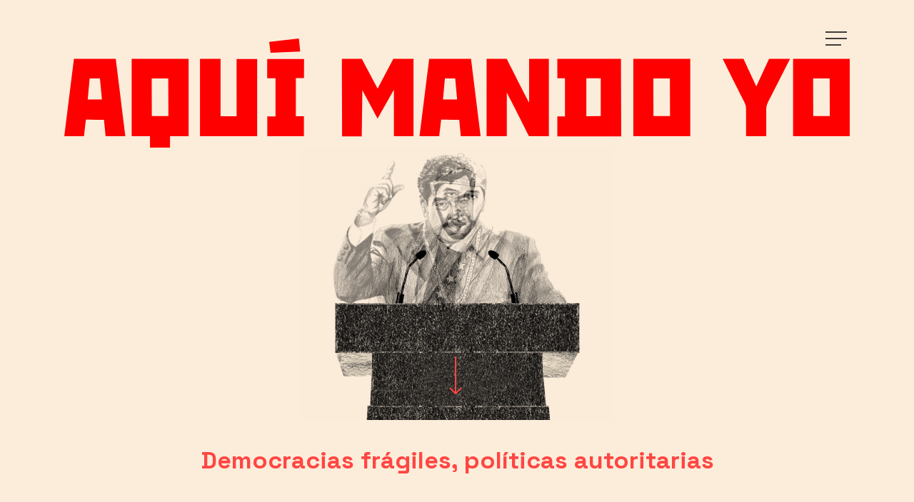

--- FILE ---
content_type: text/html; charset=UTF-8
request_url: https://aquimandoyo.dromomanos.com/
body_size: 28959
content:
<!doctype html>
<html lang="es" prefix="og: http://ogp.me/ns# fb: http://ogp.me/ns/fb#" class="no-js">
<head>
	<meta charset="UTF-8">
	<meta name="viewport" content="width=device-width, initial-scale=1, maximum-scale=1, user-scalable=0" /><title>AQU&Iacute; MANDO YO &#8211; Democracias fr&aacute;giles, pol&iacute;ticas autoritarias</title>
<meta name='robots' content='max-image-preview:large' />
<link rel='dns-prefetch' href='//www.googletagmanager.com' />
<link rel='dns-prefetch' href='//fonts.googleapis.com' />
<link rel="alternate" type="application/rss+xml" title="AQU&Iacute; MANDO YO &raquo; Feed" href="https://aquimandoyo.dromomanos.com/feed/" />
<link rel="alternate" type="application/rss+xml" title="AQU&Iacute; MANDO YO &raquo; Feed de los comentarios" href="https://aquimandoyo.dromomanos.com/comments/feed/" />
<script type="text/javascript">
/* <![CDATA[ */
window._wpemojiSettings = {"baseUrl":"https:\/\/s.w.org\/images\/core\/emoji\/15.0.3\/72x72\/","ext":".png","svgUrl":"https:\/\/s.w.org\/images\/core\/emoji\/15.0.3\/svg\/","svgExt":".svg","source":{"concatemoji":"https:\/\/aquimandoyo.dromomanos.com\/wp-includes\/js\/wp-emoji-release.min.js?ver=6.5.7"}};
/*! This file is auto-generated */
!function(i,n){var o,s,e;function c(e){try{var t={supportTests:e,timestamp:(new Date).valueOf()};sessionStorage.setItem(o,JSON.stringify(t))}catch(e){}}function p(e,t,n){e.clearRect(0,0,e.canvas.width,e.canvas.height),e.fillText(t,0,0);var t=new Uint32Array(e.getImageData(0,0,e.canvas.width,e.canvas.height).data),r=(e.clearRect(0,0,e.canvas.width,e.canvas.height),e.fillText(n,0,0),new Uint32Array(e.getImageData(0,0,e.canvas.width,e.canvas.height).data));return t.every(function(e,t){return e===r[t]})}function u(e,t,n){switch(t){case"flag":return n(e,"\ud83c\udff3\ufe0f\u200d\u26a7\ufe0f","\ud83c\udff3\ufe0f\u200b\u26a7\ufe0f")?!1:!n(e,"\ud83c\uddfa\ud83c\uddf3","\ud83c\uddfa\u200b\ud83c\uddf3")&&!n(e,"\ud83c\udff4\udb40\udc67\udb40\udc62\udb40\udc65\udb40\udc6e\udb40\udc67\udb40\udc7f","\ud83c\udff4\u200b\udb40\udc67\u200b\udb40\udc62\u200b\udb40\udc65\u200b\udb40\udc6e\u200b\udb40\udc67\u200b\udb40\udc7f");case"emoji":return!n(e,"\ud83d\udc26\u200d\u2b1b","\ud83d\udc26\u200b\u2b1b")}return!1}function f(e,t,n){var r="undefined"!=typeof WorkerGlobalScope&&self instanceof WorkerGlobalScope?new OffscreenCanvas(300,150):i.createElement("canvas"),a=r.getContext("2d",{willReadFrequently:!0}),o=(a.textBaseline="top",a.font="600 32px Arial",{});return e.forEach(function(e){o[e]=t(a,e,n)}),o}function t(e){var t=i.createElement("script");t.src=e,t.defer=!0,i.head.appendChild(t)}"undefined"!=typeof Promise&&(o="wpEmojiSettingsSupports",s=["flag","emoji"],n.supports={everything:!0,everythingExceptFlag:!0},e=new Promise(function(e){i.addEventListener("DOMContentLoaded",e,{once:!0})}),new Promise(function(t){var n=function(){try{var e=JSON.parse(sessionStorage.getItem(o));if("object"==typeof e&&"number"==typeof e.timestamp&&(new Date).valueOf()<e.timestamp+604800&&"object"==typeof e.supportTests)return e.supportTests}catch(e){}return null}();if(!n){if("undefined"!=typeof Worker&&"undefined"!=typeof OffscreenCanvas&&"undefined"!=typeof URL&&URL.createObjectURL&&"undefined"!=typeof Blob)try{var e="postMessage("+f.toString()+"("+[JSON.stringify(s),u.toString(),p.toString()].join(",")+"));",r=new Blob([e],{type:"text/javascript"}),a=new Worker(URL.createObjectURL(r),{name:"wpTestEmojiSupports"});return void(a.onmessage=function(e){c(n=e.data),a.terminate(),t(n)})}catch(e){}c(n=f(s,u,p))}t(n)}).then(function(e){for(var t in e)n.supports[t]=e[t],n.supports.everything=n.supports.everything&&n.supports[t],"flag"!==t&&(n.supports.everythingExceptFlag=n.supports.everythingExceptFlag&&n.supports[t]);n.supports.everythingExceptFlag=n.supports.everythingExceptFlag&&!n.supports.flag,n.DOMReady=!1,n.readyCallback=function(){n.DOMReady=!0}}).then(function(){return e}).then(function(){var e;n.supports.everything||(n.readyCallback(),(e=n.source||{}).concatemoji?t(e.concatemoji):e.wpemoji&&e.twemoji&&(t(e.twemoji),t(e.wpemoji)))}))}((window,document),window._wpemojiSettings);
/* ]]> */
</script>
<style id='wp-emoji-styles-inline-css' type='text/css'>

	img.wp-smiley, img.emoji {
		display: inline !important;
		border: none !important;
		box-shadow: none !important;
		height: 1em !important;
		width: 1em !important;
		margin: 0 0.07em !important;
		vertical-align: -0.1em !important;
		background: none !important;
		padding: 0 !important;
	}
</style>
<link rel='stylesheet' id='wp-block-library-css' href='https://aquimandoyo.dromomanos.com/wp-includes/css/dist/block-library/style.min.css?ver=6.5.7' type='text/css' media='all' />
<style id='global-styles-inline-css' type='text/css'>
body{--wp--preset--color--black: #000000;--wp--preset--color--cyan-bluish-gray: #abb8c3;--wp--preset--color--white: #ffffff;--wp--preset--color--pale-pink: #f78da7;--wp--preset--color--vivid-red: #cf2e2e;--wp--preset--color--luminous-vivid-orange: #ff6900;--wp--preset--color--luminous-vivid-amber: #fcb900;--wp--preset--color--light-green-cyan: #7bdcb5;--wp--preset--color--vivid-green-cyan: #00d084;--wp--preset--color--pale-cyan-blue: #8ed1fc;--wp--preset--color--vivid-cyan-blue: #0693e3;--wp--preset--color--vivid-purple: #9b51e0;--wp--preset--gradient--vivid-cyan-blue-to-vivid-purple: linear-gradient(135deg,rgba(6,147,227,1) 0%,rgb(155,81,224) 100%);--wp--preset--gradient--light-green-cyan-to-vivid-green-cyan: linear-gradient(135deg,rgb(122,220,180) 0%,rgb(0,208,130) 100%);--wp--preset--gradient--luminous-vivid-amber-to-luminous-vivid-orange: linear-gradient(135deg,rgba(252,185,0,1) 0%,rgba(255,105,0,1) 100%);--wp--preset--gradient--luminous-vivid-orange-to-vivid-red: linear-gradient(135deg,rgba(255,105,0,1) 0%,rgb(207,46,46) 100%);--wp--preset--gradient--very-light-gray-to-cyan-bluish-gray: linear-gradient(135deg,rgb(238,238,238) 0%,rgb(169,184,195) 100%);--wp--preset--gradient--cool-to-warm-spectrum: linear-gradient(135deg,rgb(74,234,220) 0%,rgb(151,120,209) 20%,rgb(207,42,186) 40%,rgb(238,44,130) 60%,rgb(251,105,98) 80%,rgb(254,248,76) 100%);--wp--preset--gradient--blush-light-purple: linear-gradient(135deg,rgb(255,206,236) 0%,rgb(152,150,240) 100%);--wp--preset--gradient--blush-bordeaux: linear-gradient(135deg,rgb(254,205,165) 0%,rgb(254,45,45) 50%,rgb(107,0,62) 100%);--wp--preset--gradient--luminous-dusk: linear-gradient(135deg,rgb(255,203,112) 0%,rgb(199,81,192) 50%,rgb(65,88,208) 100%);--wp--preset--gradient--pale-ocean: linear-gradient(135deg,rgb(255,245,203) 0%,rgb(182,227,212) 50%,rgb(51,167,181) 100%);--wp--preset--gradient--electric-grass: linear-gradient(135deg,rgb(202,248,128) 0%,rgb(113,206,126) 100%);--wp--preset--gradient--midnight: linear-gradient(135deg,rgb(2,3,129) 0%,rgb(40,116,252) 100%);--wp--preset--font-size--small: 13px;--wp--preset--font-size--medium: 20px;--wp--preset--font-size--large: 36px;--wp--preset--font-size--x-large: 42px;--wp--preset--spacing--20: 0.44rem;--wp--preset--spacing--30: 0.67rem;--wp--preset--spacing--40: 1rem;--wp--preset--spacing--50: 1.5rem;--wp--preset--spacing--60: 2.25rem;--wp--preset--spacing--70: 3.38rem;--wp--preset--spacing--80: 5.06rem;--wp--preset--shadow--natural: 6px 6px 9px rgba(0, 0, 0, 0.2);--wp--preset--shadow--deep: 12px 12px 50px rgba(0, 0, 0, 0.4);--wp--preset--shadow--sharp: 6px 6px 0px rgba(0, 0, 0, 0.2);--wp--preset--shadow--outlined: 6px 6px 0px -3px rgba(255, 255, 255, 1), 6px 6px rgba(0, 0, 0, 1);--wp--preset--shadow--crisp: 6px 6px 0px rgba(0, 0, 0, 1);}body { margin: 0;--wp--style--global--content-size: 1300px;--wp--style--global--wide-size: 1300px; }.wp-site-blocks > .alignleft { float: left; margin-right: 2em; }.wp-site-blocks > .alignright { float: right; margin-left: 2em; }.wp-site-blocks > .aligncenter { justify-content: center; margin-left: auto; margin-right: auto; }:where(.is-layout-flex){gap: 0.5em;}:where(.is-layout-grid){gap: 0.5em;}body .is-layout-flow > .alignleft{float: left;margin-inline-start: 0;margin-inline-end: 2em;}body .is-layout-flow > .alignright{float: right;margin-inline-start: 2em;margin-inline-end: 0;}body .is-layout-flow > .aligncenter{margin-left: auto !important;margin-right: auto !important;}body .is-layout-constrained > .alignleft{float: left;margin-inline-start: 0;margin-inline-end: 2em;}body .is-layout-constrained > .alignright{float: right;margin-inline-start: 2em;margin-inline-end: 0;}body .is-layout-constrained > .aligncenter{margin-left: auto !important;margin-right: auto !important;}body .is-layout-constrained > :where(:not(.alignleft):not(.alignright):not(.alignfull)){max-width: var(--wp--style--global--content-size);margin-left: auto !important;margin-right: auto !important;}body .is-layout-constrained > .alignwide{max-width: var(--wp--style--global--wide-size);}body .is-layout-flex{display: flex;}body .is-layout-flex{flex-wrap: wrap;align-items: center;}body .is-layout-flex > *{margin: 0;}body .is-layout-grid{display: grid;}body .is-layout-grid > *{margin: 0;}body{padding-top: 0px;padding-right: 0px;padding-bottom: 0px;padding-left: 0px;}.wp-element-button, .wp-block-button__link{background-color: #32373c;border-width: 0;color: #fff;font-family: inherit;font-size: inherit;line-height: inherit;padding: calc(0.667em + 2px) calc(1.333em + 2px);text-decoration: none;}.has-black-color{color: var(--wp--preset--color--black) !important;}.has-cyan-bluish-gray-color{color: var(--wp--preset--color--cyan-bluish-gray) !important;}.has-white-color{color: var(--wp--preset--color--white) !important;}.has-pale-pink-color{color: var(--wp--preset--color--pale-pink) !important;}.has-vivid-red-color{color: var(--wp--preset--color--vivid-red) !important;}.has-luminous-vivid-orange-color{color: var(--wp--preset--color--luminous-vivid-orange) !important;}.has-luminous-vivid-amber-color{color: var(--wp--preset--color--luminous-vivid-amber) !important;}.has-light-green-cyan-color{color: var(--wp--preset--color--light-green-cyan) !important;}.has-vivid-green-cyan-color{color: var(--wp--preset--color--vivid-green-cyan) !important;}.has-pale-cyan-blue-color{color: var(--wp--preset--color--pale-cyan-blue) !important;}.has-vivid-cyan-blue-color{color: var(--wp--preset--color--vivid-cyan-blue) !important;}.has-vivid-purple-color{color: var(--wp--preset--color--vivid-purple) !important;}.has-black-background-color{background-color: var(--wp--preset--color--black) !important;}.has-cyan-bluish-gray-background-color{background-color: var(--wp--preset--color--cyan-bluish-gray) !important;}.has-white-background-color{background-color: var(--wp--preset--color--white) !important;}.has-pale-pink-background-color{background-color: var(--wp--preset--color--pale-pink) !important;}.has-vivid-red-background-color{background-color: var(--wp--preset--color--vivid-red) !important;}.has-luminous-vivid-orange-background-color{background-color: var(--wp--preset--color--luminous-vivid-orange) !important;}.has-luminous-vivid-amber-background-color{background-color: var(--wp--preset--color--luminous-vivid-amber) !important;}.has-light-green-cyan-background-color{background-color: var(--wp--preset--color--light-green-cyan) !important;}.has-vivid-green-cyan-background-color{background-color: var(--wp--preset--color--vivid-green-cyan) !important;}.has-pale-cyan-blue-background-color{background-color: var(--wp--preset--color--pale-cyan-blue) !important;}.has-vivid-cyan-blue-background-color{background-color: var(--wp--preset--color--vivid-cyan-blue) !important;}.has-vivid-purple-background-color{background-color: var(--wp--preset--color--vivid-purple) !important;}.has-black-border-color{border-color: var(--wp--preset--color--black) !important;}.has-cyan-bluish-gray-border-color{border-color: var(--wp--preset--color--cyan-bluish-gray) !important;}.has-white-border-color{border-color: var(--wp--preset--color--white) !important;}.has-pale-pink-border-color{border-color: var(--wp--preset--color--pale-pink) !important;}.has-vivid-red-border-color{border-color: var(--wp--preset--color--vivid-red) !important;}.has-luminous-vivid-orange-border-color{border-color: var(--wp--preset--color--luminous-vivid-orange) !important;}.has-luminous-vivid-amber-border-color{border-color: var(--wp--preset--color--luminous-vivid-amber) !important;}.has-light-green-cyan-border-color{border-color: var(--wp--preset--color--light-green-cyan) !important;}.has-vivid-green-cyan-border-color{border-color: var(--wp--preset--color--vivid-green-cyan) !important;}.has-pale-cyan-blue-border-color{border-color: var(--wp--preset--color--pale-cyan-blue) !important;}.has-vivid-cyan-blue-border-color{border-color: var(--wp--preset--color--vivid-cyan-blue) !important;}.has-vivid-purple-border-color{border-color: var(--wp--preset--color--vivid-purple) !important;}.has-vivid-cyan-blue-to-vivid-purple-gradient-background{background: var(--wp--preset--gradient--vivid-cyan-blue-to-vivid-purple) !important;}.has-light-green-cyan-to-vivid-green-cyan-gradient-background{background: var(--wp--preset--gradient--light-green-cyan-to-vivid-green-cyan) !important;}.has-luminous-vivid-amber-to-luminous-vivid-orange-gradient-background{background: var(--wp--preset--gradient--luminous-vivid-amber-to-luminous-vivid-orange) !important;}.has-luminous-vivid-orange-to-vivid-red-gradient-background{background: var(--wp--preset--gradient--luminous-vivid-orange-to-vivid-red) !important;}.has-very-light-gray-to-cyan-bluish-gray-gradient-background{background: var(--wp--preset--gradient--very-light-gray-to-cyan-bluish-gray) !important;}.has-cool-to-warm-spectrum-gradient-background{background: var(--wp--preset--gradient--cool-to-warm-spectrum) !important;}.has-blush-light-purple-gradient-background{background: var(--wp--preset--gradient--blush-light-purple) !important;}.has-blush-bordeaux-gradient-background{background: var(--wp--preset--gradient--blush-bordeaux) !important;}.has-luminous-dusk-gradient-background{background: var(--wp--preset--gradient--luminous-dusk) !important;}.has-pale-ocean-gradient-background{background: var(--wp--preset--gradient--pale-ocean) !important;}.has-electric-grass-gradient-background{background: var(--wp--preset--gradient--electric-grass) !important;}.has-midnight-gradient-background{background: var(--wp--preset--gradient--midnight) !important;}.has-small-font-size{font-size: var(--wp--preset--font-size--small) !important;}.has-medium-font-size{font-size: var(--wp--preset--font-size--medium) !important;}.has-large-font-size{font-size: var(--wp--preset--font-size--large) !important;}.has-x-large-font-size{font-size: var(--wp--preset--font-size--x-large) !important;}
.wp-block-navigation a:where(:not(.wp-element-button)){color: inherit;}
:where(.wp-block-post-template.is-layout-flex){gap: 1.25em;}:where(.wp-block-post-template.is-layout-grid){gap: 1.25em;}
:where(.wp-block-columns.is-layout-flex){gap: 2em;}:where(.wp-block-columns.is-layout-grid){gap: 2em;}
.wp-block-pullquote{font-size: 1.5em;line-height: 1.6;}
</style>
<link rel='stylesheet' id='font-awesome-css' href='https://aquimandoyo.dromomanos.com/wp-content/themes/salient/css/font-awesome-legacy.min.css?ver=4.7.1' type='text/css' media='all' />
<link rel='stylesheet' id='salient-grid-system-css' href='https://aquimandoyo.dromomanos.com/wp-content/themes/salient/css/build/grid-system.css?ver=16.2.2' type='text/css' media='all' />
<link rel='stylesheet' id='main-styles-css' href='https://aquimandoyo.dromomanos.com/wp-content/themes/salient/css/build/style.css?ver=16.2.2' type='text/css' media='all' />
<link rel='stylesheet' id='nectar-element-fancy-box-css' href='https://aquimandoyo.dromomanos.com/wp-content/themes/salient/css/build/elements/element-fancy-box.css?ver=16.2.2' type='text/css' media='all' />
<link rel='stylesheet' id='nectar-element-post-grid-css' href='https://aquimandoyo.dromomanos.com/wp-content/themes/salient/css/build/elements/element-post-grid.css?ver=16.2.2' type='text/css' media='all' />
<link rel='stylesheet' id='nectar-owl-carousel-css' href='https://aquimandoyo.dromomanos.com/wp-content/themes/salient/css/build/plugins/owl-carousel.css?ver=16.2.2' type='text/css' media='all' />
<link rel='stylesheet' id='nectar_default_font_open_sans-css' href='https://fonts.googleapis.com/css?family=Open+Sans%3A300%2C400%2C600%2C700&#038;subset=latin%2Clatin-ext' type='text/css' media='all' />
<link rel='stylesheet' id='responsive-css' href='https://aquimandoyo.dromomanos.com/wp-content/themes/salient/css/build/responsive.css?ver=16.2.2' type='text/css' media='all' />
<link rel='stylesheet' id='nectar-flickity-css' href='https://aquimandoyo.dromomanos.com/wp-content/themes/salient/css/build/plugins/flickity.css?ver=16.2.2' type='text/css' media='all' />
<link rel='stylesheet' id='skin-material-css' href='https://aquimandoyo.dromomanos.com/wp-content/themes/salient/css/build/skin-material.css?ver=16.2.2' type='text/css' media='all' />
<link rel='stylesheet' id='salient-wp-menu-dynamic-css' href='https://aquimandoyo.dromomanos.com/wp-content/uploads/salient/menu-dynamic.css?ver=8076' type='text/css' media='all' />
<link rel='stylesheet' id='heateor_sss_frontend_css-css' href='https://aquimandoyo.dromomanos.com/wp-content/plugins/sassy-social-share/public/css/sassy-social-share-public.css?ver=3.3.74' type='text/css' media='all' />
<style id='heateor_sss_frontend_css-inline-css' type='text/css'>
.heateor_sss_button_instagram span.heateor_sss_svg,a.heateor_sss_instagram span.heateor_sss_svg{background:radial-gradient(circle at 30% 107%,#fdf497 0,#fdf497 5%,#fd5949 45%,#d6249f 60%,#285aeb 90%)}div.heateor_sss_horizontal_sharing a.heateor_sss_button_instagram span{background:FF4642!important;}div.heateor_sss_standard_follow_icons_container a.heateor_sss_button_instagram span{background:FF4642}div.heateor_sss_horizontal_sharing a.heateor_sss_button_instagram span:hover{background:FF6B68!important;}div.heateor_sss_standard_follow_icons_container a.heateor_sss_button_instagram span:hover{background:FF6B68}div.heateor_sss_vertical_sharing  a.heateor_sss_button_instagram span{background:FF4642!important;}div.heateor_sss_floating_follow_icons_container a.heateor_sss_button_instagram span{background:FF4642}div.heateor_sss_vertical_sharing a.heateor_sss_button_instagram span:hover{background:FF6B68!important;}div.heateor_sss_floating_follow_icons_container a.heateor_sss_button_instagram span:hover{background:FF6B68}.heateor_sss_horizontal_sharing .heateor_sss_svg,.heateor_sss_standard_follow_icons_container .heateor_sss_svg{background-color:FF4642!important;background:FF4642!important;color:#fff;border-width:0px;border-style:solid;border-color:transparent}.heateor_sss_horizontal_sharing .heateorSssTCBackground{color:#666}.heateor_sss_horizontal_sharing span.heateor_sss_svg:hover,.heateor_sss_standard_follow_icons_container span.heateor_sss_svg:hover{background-color:FF6B68!important;background:FF6B68!importantborder-color:transparent;}.heateor_sss_vertical_sharing span.heateor_sss_svg,.heateor_sss_floating_follow_icons_container span.heateor_sss_svg{background-color:FF4642!important;background:FF4642!important;color:#fff;border-width:0px;border-style:solid;border-color:transparent;}.heateor_sss_vertical_sharing .heateorSssTCBackground{color:#666;}.heateor_sss_vertical_sharing span.heateor_sss_svg:hover,.heateor_sss_floating_follow_icons_container span.heateor_sss_svg:hover{background-color:FF6B68!important;background:FF6B68!important;border-color:transparent;}@media screen and (max-width:783px) {.heateor_sss_vertical_sharing{display:none!important}}
</style>
<link rel='stylesheet' id='js_composer_front-css' href='https://aquimandoyo.dromomanos.com/wp-content/plugins/js_composer_salient/assets/css/js_composer.min.css?ver=6.9.1' type='text/css' media='all' />
<link rel='stylesheet' id='dynamic-css-css' href='https://aquimandoyo.dromomanos.com/wp-content/themes/salient/css/salient-dynamic-styles.css?ver=47324' type='text/css' media='all' />
<style id='dynamic-css-inline-css' type='text/css'>
.no-rgba #header-space{display:none;}@media only screen and (max-width:999px){body #header-space[data-header-mobile-fixed="1"]{display:none;}#header-outer[data-mobile-fixed="false"]{position:absolute;}}@media only screen and (max-width:999px){body:not(.nectar-no-flex-height) #header-space[data-secondary-header-display="full"]:not([data-header-mobile-fixed="false"]){display:block!important;margin-bottom:-50px;}#header-space[data-secondary-header-display="full"][data-header-mobile-fixed="false"]{display:none;}}@media only screen and (min-width:1000px){#header-space{display:none;}.nectar-slider-wrap.first-section,.parallax_slider_outer.first-section,.full-width-content.first-section,.parallax_slider_outer.first-section .swiper-slide .content,.nectar-slider-wrap.first-section .swiper-slide .content,#page-header-bg,.nder-page-header,#page-header-wrap,.full-width-section.first-section{margin-top:0!important;}body #page-header-bg,body #page-header-wrap{height:108px;}body #search-outer{z-index:100000;}}@media only screen and (min-width:1000px){#page-header-wrap.fullscreen-header,#page-header-wrap.fullscreen-header #page-header-bg,html:not(.nectar-box-roll-loaded) .nectar-box-roll > #page-header-bg.fullscreen-header,.nectar_fullscreen_zoom_recent_projects,#nectar_fullscreen_rows:not(.afterLoaded) > div{height:100vh;}.wpb_row.vc_row-o-full-height.top-level,.wpb_row.vc_row-o-full-height.top-level > .col.span_12{min-height:100vh;}#page-header-bg[data-alignment-v="middle"] .span_6 .inner-wrap,#page-header-bg[data-alignment-v="top"] .span_6 .inner-wrap,.blog-archive-header.color-bg .container{padding-top:105px;}#page-header-wrap.container #page-header-bg .span_6 .inner-wrap{padding-top:0;}.nectar-slider-wrap[data-fullscreen="true"]:not(.loaded),.nectar-slider-wrap[data-fullscreen="true"]:not(.loaded) .swiper-container{height:calc(100vh + 2px)!important;}.admin-bar .nectar-slider-wrap[data-fullscreen="true"]:not(.loaded),.admin-bar .nectar-slider-wrap[data-fullscreen="true"]:not(.loaded) .swiper-container{height:calc(100vh - 30px)!important;}}@media only screen and (max-width:999px){#page-header-bg[data-alignment-v="middle"]:not(.fullscreen-header) .span_6 .inner-wrap,#page-header-bg[data-alignment-v="top"] .span_6 .inner-wrap,.blog-archive-header.color-bg .container{padding-top:34px;}.vc_row.top-level.full-width-section:not(.full-width-ns) > .span_12,#page-header-bg[data-alignment-v="bottom"] .span_6 .inner-wrap{padding-top:24px;}}@media only screen and (max-width:690px){.vc_row.top-level.full-width-section:not(.full-width-ns) > .span_12{padding-top:34px;}.vc_row.top-level.full-width-content .nectar-recent-posts-single_featured .recent-post-container > .inner-wrap{padding-top:24px;}}@media only screen and (max-width:999px){.full-width-ns .nectar-slider-wrap .swiper-slide[data-y-pos="middle"] .content,.full-width-ns .nectar-slider-wrap .swiper-slide[data-y-pos="top"] .content{padding-top:30px;}}@media only screen and (max-width:999px){.using-mobile-browser #nectar_fullscreen_rows:not(.afterLoaded):not([data-mobile-disable="on"]) > div{height:calc(100vh - 76px);}.using-mobile-browser .wpb_row.vc_row-o-full-height.top-level,.using-mobile-browser .wpb_row.vc_row-o-full-height.top-level > .col.span_12,[data-permanent-transparent="1"].using-mobile-browser .wpb_row.vc_row-o-full-height.top-level,[data-permanent-transparent="1"].using-mobile-browser .wpb_row.vc_row-o-full-height.top-level > .col.span_12{min-height:calc(100vh - 76px);}html:not(.nectar-box-roll-loaded) .nectar-box-roll > #page-header-bg.fullscreen-header,.nectar_fullscreen_zoom_recent_projects,.nectar-slider-wrap[data-fullscreen="true"]:not(.loaded),.nectar-slider-wrap[data-fullscreen="true"]:not(.loaded) .swiper-container,#nectar_fullscreen_rows:not(.afterLoaded):not([data-mobile-disable="on"]) > div{height:calc(100vh - 1px);}.wpb_row.vc_row-o-full-height.top-level,.wpb_row.vc_row-o-full-height.top-level > .col.span_12{min-height:calc(100vh - 1px);}body[data-transparent-header="false"] #ajax-content-wrap.no-scroll{min-height:calc(100vh - 1px);height:calc(100vh - 1px);}}#nectar_fullscreen_rows{background-color:transparent;}body .container-wrap .wpb_row[data-column-margin="none"]:not(.full-width-section):not(.full-width-content){margin-bottom:0;}body .container-wrap .vc_row-fluid[data-column-margin="none"] > .span_12,body .container-wrap .vc_row-fluid[data-column-margin="none"] .full-page-inner > .container > .span_12,body .container-wrap .vc_row-fluid[data-column-margin="none"] .full-page-inner > .span_12{margin-left:0;margin-right:0;}body .container-wrap .vc_row-fluid[data-column-margin="none"] .wpb_column:not(.child_column),body .container-wrap .inner_row[data-column-margin="none"] .child_column{padding-left:0;padding-right:0;}.column-image-bg-wrap[data-bg-pos="center center"] .column-image-bg,.container-wrap .main-content .column-image-bg-wrap[data-bg-pos="center center"] .column-image-bg{background-position:center center;}.nectar-post-grid[data-border-radius="none"][data-text-layout="all_bottom_left_shadow"] .nectar-post-grid-item:before,.nectar-post-grid[data-border-radius="none"] .nectar-post-grid-item .inner,.nectar-post-grid[data-border-radius="none"] .bg-overlay{border-radius:0;}@media only screen and (max-width:690px){.vc_col-xs-4 .nectar-post-grid .nectar-post-grid-item .meta-excerpt,.vc_col-xs-6 .nectar-post-grid .nectar-post-grid-item .meta-excerpt{font-size:12px;}.nectar-post-grid .nectar-post-grid-item .content .post-heading,.nectar-post-grid-wrap:not([data-style=content_overlaid]) .nectar-post-grid-item .content .meta-excerpt{max-width:100%;}}#ajax-content-wrap .nectar-post-grid[data-columns="1"] > .nectar-post-grid-item:nth-child(1){margin-top:0;}#ajax-content-wrap .nectar-post-grid[data-columns="1"] > .nectar-post-grid-item:last-child{margin-bottom:0;}.nectar-post-grid[data-columns="4"][data-grid-spacing="none"] .nectar-post-grid-item{width:25%;}.nectar-post-grid[data-columns="3"][data-grid-spacing="none"] .nectar-post-grid-item{width:33.32%;}.nectar-post-grid[data-columns="2"][data-grid-spacing="none"] .nectar-post-grid-item{width:50%;}@media only screen and (max-width:999px) and (min-width:691px){.nectar-post-grid[data-columns="4"][data-grid-spacing="none"]:not([data-masonry="yes"]) .nectar-post-grid-item{width:50%;padding-bottom:50%;}}@media only screen and (min-width:1000px){.nectar-post-grid.custom_font_size_40px .post-heading{font-size:40px;}}@media only screen and (min-width:1000px){#ajax-content-wrap .custom_font_size_40px.nectar-post-grid .nectar-post-grid-item .post-heading,.custom_font_size_40px.nectar-post-grid .nectar-post-grid-item .post-heading{font-size:40px;}}@media only screen and (min-width:1000px){#ajax-content-wrap .custom_font_size_40px.nectar-post-grid .nectar-post-grid-item .post-heading,.custom_font_size_40px.nectar-post-grid .nectar-post-grid-item .post-heading{font-size:40px;}}.nectar-post-grid-item .bg-overlay[data-opacity="0.3"]{opacity:0.3;}.nectar-post-grid-item:hover .bg-overlay[data-hover-opacity="0.4"]{opacity:0.4;}.nectar-fancy-box[data-style="image_above_text_underline"].aspect-4-5 .box-bg{padding-bottom:calc((5 / 4) * 100%);}.nectar-fancy-box[data-style="image_above_text_underline"].content-color-000000 *{color:#000000;}.nectar-fancy-box[data-style*="text_underline"].content-color-000000 h2,.nectar-fancy-box[data-style*="text_underline"].content-color-000000 h3,.nectar-fancy-box[data-style*="text_underline"].content-color-000000 h4,.nectar-fancy-box[data-style*="text_underline"].content-color-000000 h5{background-image:linear-gradient(to right,#000000 0,#000000 100%);}.nectar-flickity[data-controls="default"][data-control-color="extra-color-2"] .flickity-page-dots .dot:before{box-shadow:inset 0 0 0 5px #2AC4EA;}.nectar-flickity[data-control-style="material_pagination"][data-control-color="extra-color-2"] .flickity-page-dots .dot.is-selected:before{box-shadow:inset 0 0 0 1px #2AC4EA;}@media only screen and (min-width:1300px){.nectar-flickity.nectar-carousel[data-desktop-columns="3"][data-spacing="15px"][data-format="default"] .cell{width:calc((100% - 60px) / 3);}}@media only screen and (min-width:1000px) and (max-width:1299px){.nectar-flickity.nectar-carousel[data-small-desktop-columns="3"][data-spacing="15px"][data-format="default"] .cell{width:calc((100% - 60px) / 3);}}@media only screen and (max-width:999px) and (min-width:690px){.nectar-flickity.nectar-carousel[data-tablet-columns="2"][data-spacing="15px"][data-format="default"] .cell{width:calc((100% - 30px) / 2);}}.nectar-simple-slider .cell.color-overlay-1-transparent > .bg-layer-wrap > .color-overlay{background-color:transparent;}@media only screen and (max-width:999px){.wpb_row.reverse_columns_row_tablet .row_col_wrap_12,.wpb_row.inner_row.reverse_columns_row_tablet .row_col_wrap_12_inner{flex-direction:row-reverse;}.wpb_row.reverse_columns_column_tablet .row_col_wrap_12,.wpb_row.inner_row.reverse_columns_column_tablet .row_col_wrap_12_inner{flex-direction:column-reverse;}.wpb_row.reverse_columns_column_tablet:not([data-column-margin="none"]):not(.full-width-content) > .row_col_wrap_12 > .wpb_column:last-of-type,.wpb_row:not(.full-width-content) .wpb_row.inner_row:not([data-column-margin="none"]).reverse_columns_column_tablet .row_col_wrap_12_inner > .wpb_column:last-of-type{margin-bottom:25px;}.wpb_row.reverse_columns_column_tablet:not([data-column-margin="none"]):not(.full-width-content) > .row_col_wrap_12 > .wpb_column:first-of-type,.wpb_row:not(.full-width-content) .wpb_row.inner_row:not([data-column-margin="none"]).reverse_columns_column_tablet .row_col_wrap_12_inner > .wpb_column:first-of-type{margin-bottom:0;}}@media only screen and (max-width:999px){body .vc_row-fluid:not(.full-width-content) > .span_12 .vc_col-sm-2:not(:last-child):not([class*="vc_col-xs-"]){margin-bottom:25px;}}@media only screen and (min-width :691px) and (max-width :999px){body .vc_col-sm-2{width:31.2%;margin-left:3.1%;}body .full-width-content .vc_col-sm-2{width:33.3%;margin-left:0;}.vc_row-fluid .vc_col-sm-2[class*="vc_col-sm-"]:first-child:not([class*="offset"]),.vc_row-fluid .vc_col-sm-2[class*="vc_col-sm-"]:nth-child(3n+4):not([class*="offset"]){margin-left:0;}}@media only screen and (max-width :690px){body .vc_row-fluid .vc_col-sm-2:not([class*="vc_col-xs"]),body .vc_row-fluid.full-width-content .vc_col-sm-2:not([class*="vc_col-xs"]){width:50%;}.vc_row-fluid .vc_col-sm-2[class*="vc_col-sm-"]:first-child:not([class*="offset"]),.vc_row-fluid .vc_col-sm-2[class*="vc_col-sm-"]:nth-child(2n+3):not([class*="offset"]){margin-left:0;}}@media only screen and (max-width:690px){.vc_row.inner_row.bottom_padding_phone_15px{padding-bottom:15px!important;}}@media only screen and (max-width:690px){.wpb_row.reverse_columns_row_phone .row_col_wrap_12,.wpb_row.inner_row.reverse_columns_row_phone .row_col_wrap_12_inner{flex-direction:row-reverse;}.wpb_row.reverse_columns_column_phone .row_col_wrap_12,.wpb_row.inner_row.reverse_columns_column_phone .row_col_wrap_12_inner{flex-direction:column-reverse;}.wpb_row.reverse_columns_column_phone:not([data-column-margin="none"]):not(.full-width-content) > .row_col_wrap_12 > .wpb_column:last-of-type,.wpb_row:not(.full-width-content) .wpb_row.inner_row:not([data-column-margin="none"]).reverse_columns_column_phone .row_col_wrap_12_inner > .wpb_column:last-of-type{margin-bottom:25px;}.wpb_row.reverse_columns_column_phone:not([data-column-margin="none"]):not(.full-width-content) > .row_col_wrap_12 > .wpb_column:first-of-type,.wpb_row:not(.full-width-content) .wpb_row.inner_row:not([data-column-margin="none"]).reverse_columns_column_phone .row_col_wrap_12_inner > .wpb_column:first-of-type{margin-bottom:0;}}.screen-reader-text,.nectar-skip-to-content:not(:focus){border:0;clip:rect(1px,1px,1px,1px);clip-path:inset(50%);height:1px;margin:-1px;overflow:hidden;padding:0;position:absolute!important;width:1px;word-wrap:normal!important;}.row .col img:not([srcset]){width:auto;}.row .col img.img-with-animation.nectar-lazy:not([srcset]){width:100%;}
h2{
 font-size:64px !important;
 line-height:77px !important;
}

.principal h3{
 font-size:34px !important;
 line-height:41px !important;    
}

.material .wpb_row, .material .wpb_content_element {
    margin-bottom: 30px;
}

h4{
 font-size:30px !important;
 line-height:36px !important;    
}
.wpb_wrapper .paish  h5{font-family: 'Space Grotesk' !important;color: #f38785;letter-spacing:2px;}
.tit_categoria {
    background: #000;
    color: #FCEDDB;
    margin-bottom: 0px !important;
    padding: 3px;
}

.tit_categoria h3{
    color: #FCEDDB;
}

.bordes{
    margin-bottom: 0px !important;
}

.bordes .vc_column-inner {
    border: 1px solid;
    border-top:none !important;
    border-bottom:none !important;
    padding:30px;
}

.bordes.tb .vc_column-inner {
    border-top:1px solid #000 !important;
}

.bl .vc_column-inner {
    border-left: none !important;
}
.br .vc_column-inner {
    border-right: none !important;
}

a.nectar-button.see-through-2.has-icon {
    color: #FF4642 !important;
    border: 3px solid #FF4642 !important;
    border-radius: 30px !important;
    padding-top: 3px !important;
    padding-bottom: 3px !important;
    font-size: 19px;
    line-height: 22px;
}

.img {
    width: 40%;
    margin-bottom:0px !important;
}
.piefoto {font-size:11px;line-height:14px; color:#333333;}
.texto {
    font-family: 'POPPINS';
    font-size: 15px;
    line-height: 18px;
    color: #FCEDDB;
    width: 60%;
}

.nbl .wpb_wrapper {
    display: flex;
    align-items: center;
    justify-content: center;
    background: #ff6b68;
}

.principal .nbl .wpb_wrapper {
    display: flex;
    align-items: center;
    justify-content: center;
    background: #fceddb;
}

.img img {
    margin-bottom: 0px !important;
        mix-blend-mode: multiply;
}

.principal img {
    margin: 0 !important;
}

.principal p {
    padding-bottom: 0px !important;
}

.principal .nbl {
    margin-bottom: 0px !important;
}

.mid_tit h1 {
    font-size: 63px;
    line-height: 69px;
}

.texto.black {
    color: #000 !important;
    width: auto !important;
    padding-right: 50px;
}

a.nectar-button.large.see-through-2.has-icon.toright {
    float: right;
    margin-top: -20px;
}

.tit_categoria .wpb_wrapper{
    position: relative;
}

.tit_categoria a.nectar-button.large.see-through-2.has-icon {
    position: absolute;
}

.tit_categoria a.nectar-button.large.see-through-2.has-icon {
    position: absolute;
    right: 23%;
        font-size: 18px;
    top: 4px;
    padding-left: 25px;
}

body.material .nectar-button.has-icon i {
    right: 22px !important;
    margin-top: -1px !important;
}

.tit_categoria.dos a.nectar-button.large.see-through-2.has-icon {
    right: 36%;
}

.tit_categoria.tres a.nectar-button.large.see-through-2.has-icon {
    right: 31%;
    top:5px;
}

.tit_categoria.cuatro a.nectar-button.large.see-through-2.has-icon {
    right: 27%;
}

.tit_categoria.cinco a.nectar-button.large.see-through-2.has-icon {
    right: 32%;
}

h3.post-heading {
    text-transform:uppercase;
}

.nectar-post-grid-wrap[data-style="mouse_follow_image"] .nectar-post-grid-item-bg-wrap, .nectar-post-grid-wrap[data-style="mouse_follow_image"] .nectar-post-grid-item-bg {
    width: 150px;
    height: 150px;
}

.tit_red {
    font-size: 100px;
    line-height: 100px;
    font-family: Space Grotesk;
    color:#FF0000;
    font-weight: 300;
    margin-bottom: 15px !important;
}

.tit_cat {
    font-size: 16px;
    line-height: 22px;
    font-family: Space Grotesk;
    font-weight:600;
    color:#000000;
}

.tit_cat p:after {
    content: 'A';
    position: absolute;
    top: -25px;
    left: 0;
    width: 50px;
}

.tit_cat.c1 p:after, .barracat.covid-19 {
    background: #8475D7;
    color:#8475D7;
}
.tit_cat.c2 p:after, .barracat.informacion {
    background: #4CC7EE;
    color:#4CC7EE;
}
.tit_cat.c3 p:after, .barracat.concentracion {
    background: #FF4642;
    color:#FF4642;
}
.tit_cat.c4 p:after, .barracat.militarizacion {
    background: #34739D;
    color:#34739D;
}
.tit_cat.c5 p:after, .barracat.derechos {
    background: #FFFA99;
    color:#FFFA99;
}

.noticia {
    width: calc(25% - 20px);
    float: left;
    border: 1px solid;
    color: #000;
    margin-right: 20px;
    margin-bottom: 20px;
    padding: 15px 20px;
}

.barracat {
    width: 100%;
    height: 30px;
    background: red;
    color: transparent;
    margin-bottom: 100px;
}

p.title {
    font-size: 20px;
    line-height: 26px;
    font-weight: 700;
    font-family: Space Grotesk;
    padding-bottom: 20px;
    min-height: 175px;
}

p.pais {
    font-size: 24px;
    line-height: 24px;
    font-weight:300;
    font-family: Space Grotesk;
    padding-bottom: 0px;
    color: #FE6961;
}
#agenda .fecha {
    font-family: 'Poppins';
    font-size: 12px;
    line-height: 15px;
    font-weight: 400;
    text-align:left;
}

.tags {
    text-align: center;
}

.tag {
    background: #000;
    text-align: center;
    color: #fff;
    padding: 10px 20px;
    border-radius: 50px;
    margin-right: 7px;
    cursor: pointer;
    display: inline-block;
    font-size: 10px;
    line-height: 14px;
    margin-bottom: 10px !important;
}

.mapa .column-image-bg {
    background-repeat: no-repeat;
}

.noticia.ramdom {
    width: 100%;
    border: none;
    padding: 25px 0 0px 0;
    margin: 0px;
    float: none;
}
.ramdom p.pais {
    font-family: 'Poppins';
}

.ramdom a {
    float: left;
    text-align: right;
    width: 100%;
    color: #000;
    font-family: 'Poppins';
    font-size: 16px;
}

.ramdom a:hover {
    font-weight: 500;
    text-decoration: underline;
}

a.historia {
    width: 25%;
    float: left;
    color:#000;
}

.historia .pais {
    color: #FF4642;
    padding-bottom: 20px;
}

.historia p.autor {
    font-size: 10px;
    line-height: 12px;
    padding-bottom: 15px !important;
}

.historia .title {
    padding-right: 20px;
    font-size: 23px;
    line-height: 28px;
    font-weight: 300;
    min-height: 150px;
}

.historia:hover .title {
    font-weight: 600;
    text-decoration: underline;
}

.foto {
    height: 200px;
    background-size: cover;
    background-position: center center;
        margin-bottom: 35px;
}

a.historia:nth-child(7) {
    width: 50%;
}

.filtro {
    background: #fff;
    border-radius: 30px;
    padding: 10px 40px;
    font-size: 24px;
    line-height: 28px;
    font-family: 'Poppins';
    background-image: url(https://aquimandoyo.dromomanos.com/wp-content/uploads/2021/11/flecha.svg);
    background-repeat: no-repeat;
    background-position: 90% 14px;
    background-size: 40px;
    cursor:pointer;
    margin-bottom:0px !important;
    z-index: 9999;
    position: relative;
}

.opciones li {
    list-style: none;
    margin-bottom:20px;
    cursor:pointer;
}
.opciones {
    background: #fff;
    padding: 20px 40px;
    padding-top: 50px;
    margin-top: -20px;
    border-radius: 0px 0px 30px 30px;
    display:none;
    z-index: 99;
    position: absolute;
    width:100%;
}

.agenda{
    z-index:9;
}

.principal .nbl:nth-child(2), .principal .nbl:nth-child(3), .principal .nbl:nth-child(4), .principal .nbl:nth-child(5), .principal .nbl:nth-child(6), .principal .nbl:nth-child(7) {
    position: absolute;
    top: 0;
    transition: ease 1s all;
}

.principal .nbl.uno {
    z-index: 9999999;
    position: relative;
    transition: ease 1s all;
}

.principal .nbl.dos {
    z-index: 999999;
}

.principal .nbl.tres {
    z-index: 99999;
}

.principal .nbl.cuatro {
    z-index: 9999;
}
.principal .nbl.cinco {
    z-index: 999;
}
.principal .nbl.seis {
    z-index: 99;
}
.principal .nbl.siete {
    z-index: 9;
}

.presidentes .img {
    width: 60%;
}

.wpb_raw_code.wpb_content_element.wpb_raw_html {
    z-index: 9999999999999999;
    position: relative;
}

#publicaciones img {
    width: 100% !important;
}

.top_pais .row-bg.using-image.using-bg-color {
    background-size: contain;
        background-position: 5% !important;
}

.tit_pais h3 {
    color: #ff0000;
    font-size: 64px !important;
    font-weight: 600 !important;
    letter-spacing: 2px;
}

.top_pais p {
    font-size: 15px;
    font-family: 'Poppins';
}

.tit_hist {
    border-bottom: 1px solid;
    margin-bottom: -10px !important;
    font-size: 42px;
    line-height: 50px;
    font-family: 'Space Grotesk';
}

.tit_hist em {
    font-size: 12px;
    font-style: normal;
    font-family: 'Poppins';
}

div#footer-outer {
    padding-top: 200px;
    padding-bottom:50px;
    background-repeat: no-repeat;
}

.number {
    color: #ff0000;
    font-size: 16px;
    line-height: 18px;
    font-weight: 600;
    font-family: 'Space Grotesk';
}

.number strong {
    font-size: 30px;
    line-height: 36px;
    font-weight: 300;
    font-family: 'Space Grotesk';
}

.tit_hist img {
    width: 100% !important;
}

.tit_sig p {
    display: flex;
    /* vertical-align: middle; */
}

.tit_sig img {
    max-width: 80px !important;
    margin-bottom: 0px  !important;
}

.tit_sig {
    color: #fceddb;
    font-size: 26px;
    line-height:56px;
    font-weight: 400;
    font-family: 'Space Grotesk';
    margin-bottom: 0px !important;
}

.tit_ant {
    color: #fceddb;
    font-size: 26px;
    line-height:26px;
    font-weight: 400;
    font-family: 'Space Grotesk';
    position: absolute;
    top: 50px;
}

.sig_pais {
    font-size: 54px;
    line-height:54px;
    font-family: 'Space Grotesk';
    font-weight: 600;
}

.top_historia {
    border-top: 1px solid #F38785;
    padding-top: 20px !important;
    border-bottom: 1px solid #F38785;
    padding-bottom: 20px !important;
    font-size: 42px;
    line-height:54px;
    font-family: 'Space Grotesk';
}

.top_historia strong {
    font-size: 22px;
    line-height: 30px !important;
    color: #FF6B68;
    font-family: 'Space Grotesk';
    font-weight: 600;
    letter-spacing: 2px;
}

.top_historia p {
    padding-bottom: 20px !important;
}

.top_historia em {
    font-size: 20px;
    line-height: 22px;
    font-style: normal;
    font-family: 'Poppins';
    font-weight: 400;
}

.fecha {
    font-size: 16px;
    text-align: right;
    
}

.tit_historia {
    font-family: 'Space Grotesk';
    font-size: 30px;
    line-height: 36px;
    font-weight: 600;
    margin-left: -50px;
}
.tit_historia em {
   font-style: italic;
}

span.heateor_sss_svg{
    background-color: #FF4642 !important;
}

.tit_compartir p {
    font-size: 16px;
    font-family: 'Space Grotesk';
    color: #FF4642;
    padding-bottom: 10px;
}

.noticia[att_categorias="2"] .barracat {
    width: 50%;
}

.noticia[att_categorias="3"] .barracat {
    width: 33.33%;
}
p
.noticia[att_categorias="4"] .barracat {
    width: 25%;
}

.noticia[att_categorias="5"] .barracat {
    width: 20%;
}

.barras {
    display: flex;
    height: 82px;
}

span.limpiar:hover {
    text-decoration: underline;
    cursor: pointer;
}

.opcion:hover {
    font-weight: 600;
}

body.material #slide-out-widget-area.slide-out-from-right .off-canvas-menu-container > .menu > li a {
    font-family: 'Space Grotesk';
    text-transform: uppercase;
}

span.limpiar {
    color: #FF6B68;
}

.bloque_texto {
    max-width: 720px;
    margin: 0 auto;
}

.bloque_agenda #agenda {
    max-height: 690px;
    overflow: hidden;
    transition: ease 0.5s all;
}

.bloque_agenda.mas #agenda {
    max-height: 100% !important;
    overflow: inherit;
}

.agenda .nectar-button.has-icon span {
    transform: none !important;
}

.agenda a.nectar-button.large.see-through-2.vermas.has-icon {
    padding: 6px 50px !important;
    cursor: pointer;
}

.detalle_evento {
    position: fixed;
    top: 0;
    background: #E6E6E6;
    width: 100%;
    padding: 100px;
    z-index: 9999;
    left: 0;
    height: 100%;
    overflow: auto;
        display: none;
    opacity: 0;
        transition: ease 0.5s all;
}

.noticia .title {
    cursor: pointer;
}

.noticia .title:hover {
    text-decoration: underline;
}

.detalle_evento .titulo {
   
    font-size: 44px;
    line-height: 52px;
    font-weight: 600;
    font-family: 'Space Grotesk';
    margin-bottom:30px;
}

.detalle_evento .pais {
    font-size: 30px;
    line-height: 40px;
    font-weight: 400;
    font-family: 'Space Grotesk';
     margin-bottom:40px;
     color: #FE6961;
}

.detalle_evento .categorias
{
    padding-top:50px;
    margin-bottom:30px;
    font-size: 20px;
    line-height: 26px;
    font-weight: 700;
    font-family: Space Grotesk;
}

.detalle_evento .contenido {
    font-size: 19px;
    line-height: 27px;
    font-weight: 300;
    font-family: 'Poppins';
     margin-bottom:30px;
    text-align:left;
}

.detalle_evento .tags {
    font-size: 14px;
    line-height: 20px;
    font-weight: 300;
    font-family: 'Poppins';
    text-align:left;
}

.cerrar {
    margin-bottom: 50px;
    cursor: pointer;
    width: auto;
    float: right;
}

.ramdom .title:hover {
    text-decoration: none !important;
    cursor: inherit;
}

a.levanta {
    cursor: pointer;
}

.bordes.final {
    border-bottom: 1px solid #000;
}

.dromos {
    display: inline-block;
    background: url(https://aquimandoyo.dromomanos.com/wp-content/uploads/2021/11/dromomanos-autoritarismo.svg);
    background-repeat: no-repeat;
    color: transparent;
    background-position: top;
    background-size: contain;
    width: 175px;
}

#footer-outer #copyright p {
    display: inline-block;
    margin-right: 10px;
    color: #FCEDDB !important;
}

#footer-outer #copyright p {
    line-height: 22px;
    margin-top: 3px;
    font-family:'Poppins';
}

#footer-outer #copyright .col.span_5 {
    float: right;
    text-align: right;
    padding: 0px !important;
    margin: 0px !important;
}

#footer-outer .row {
    padding: 0px !important;
}

#footer-outer .col.span_6 {
    bottom: -40px;
    position: absolute;
    font-size: 22px;
    line-height: 32px;
    font-family: 'Space Grotesk';
}

#footer-outer .widget {
    margin-bottom: 15px;
}

body.page-id-10 #header-outer[data-transparent-header="true"] #top #logo img.stnd {
    opacity: 0 !important;
}

a.hist {
    width: 33.33% !important;
    float: left;
    padding-right: 50px;
}

.hist .contenedor {
    width: 60%;
    display: inline-block;
    padding-left: 10px;
    font-size: 17px;
    color: #000;
    font-family: 'Space Grotesk';
    font-weight: 300;
}

.hist .contimg {
    width: 40%;
    float: left;
}

.hist p.datos {
color: #FF4642;
    font-size: 17px;
    font-family: 'Space Grotesk';
    padding-bottom: 12px;
    line-height: 17px;
}
.hist p.title {
    font-size: 16px;
    font-family: 'Space Grotesk';
    color: #000;
    line-height: 18px;
}

.mas_historias h2 {
    border-bottom: 1px solid #F38785;
    margin-bottom: 35px;
    padding-bottom: 15px;
    font-size: 44px !important;
    line-height: 44px !important;
    margin-top: 100px;
}

.hist:hover p.title {
    font-weight: 600;
}

#agenda .owl-stage {
    padding: 0px;
}

.tit_historia em {
    font-family: 'Space Grotesk';
    font-weight: 700;
}

.texto_intro p {
    padding-bottom: 15
px
;
}


@media only screen and (max-width: 680px) {
    .tit_categoria a.nectar-button.large.see-through-2.has-icon {
        position: relative;
        left: calc(50% - 40px);
    }
    
    a.hist {
    width: 100% !important;
    padding: 0px;
}
    
    .nbl .wpb_wrapper {
        display: block;
    }
    
    .img {
        width: 100%;
        margin-bottom: 30px;
    }
    
    .texto {
        width: 100%;
    }
    
    .nbmo {
         border: 1px solid #333;
    }
    
    .nbmo.bordes.tb .vc_column-inner {
        border: none !important;
    }
    
    .texto.black {
     padding: 0px;
    }
    
    .detalle_evento {
         padding: 40px !important;
    }
    
    a.historia {
        width: 100% !important;
    }
    
    div#footer-outer {
        padding-top: 300px;
    }
    
    .noticia {
        width: 100%;
    }
    
    .tit_cat {
        margin-bottom: 25px !important;
    }
    
    .top_pais .row-bg.using-image.using-bg-color {
    background-size: 50%;
    background-position: top center !important;
}

.top_pais {
    padding-top: 250px !important;
}

    .top_pais .vc_column-inner {
        padding: 0px !important;
    }
    
    .right_padding_10pct.left_padding_10pct .row_col_wrap_12.col.span_12.dark.left {
    padding: 0px !important;
}

.wpb_text_column.wpb_content_element.sig_pais {
    margin-bottom: 50px;
}

.tit_ant ~ div {
    padding-top: 50px;
}

.tit_historia {
    margin-left: 0px;
}

.tit_red {
    font-size: 50px !important;
    line-height: 50px;
}

body {
    font-size: 14px;
    line-height: 20px;
}

.filtro {
    font-size: 18px;
    line-height: 22px;
}

.presidentes .img {
    width: 80%;
}

.mid_tit h1 {
    font-size: 32px;
    line-height: 41px;
}

a.nectar-button.see-through-2.has-icon {
    font-size: 16px;
}

h2 {
    font-size: 52px !important;
    line-height: 60px !important;
}

.historia .title {
    min-height: auto !important;
}

.detalle_evento .titulo {
    font-size: 28px;
    line-height: 36px;
}

.detalle_evento .contenido {
    font-size: 16px;
    line-height: 24px;
}

.detalle_evento .pais {
    font-size: 22px;
    line-height: 30px;
}

.detalle_evento .tags {
    font-size: 10px;
    line-height: 15px;
}

.tit_historia {
    font-size: 18px;
    line-height: 26px;
}

.top_historia {
    font-size: 36px;
    line-height: 42px;
}

.top_historia em {
    font-size: 16px;
    line-height: 20px;
}

.tit_pais h3 {
    font-size: 47px !important;
    line-height: 56px !important;
}

.hist p.title {
    min-height: auto;
    margin-bottom: 30px;
}

.hist .contimg {
    margin-bottom: 30px;
}

table {
 display: block;
overflow-x: auto;}
  
  

}
</style>
<link rel='stylesheet' id='redux-google-fonts-salient_redux-css' href='https://fonts.googleapis.com/css?family=Montserrat%3A400%2C400italic%7CSpace+Grotesk%3A400%2C300%2C700&#038;ver=6.5.7' type='text/css' media='all' />
<script type="text/javascript" src="https://aquimandoyo.dromomanos.com/wp-includes/js/jquery/jquery.min.js?ver=3.7.1" id="jquery-core-js"></script>
<script type="text/javascript" src="https://aquimandoyo.dromomanos.com/wp-includes/js/jquery/jquery-migrate.min.js?ver=3.4.1" id="jquery-migrate-js"></script>

<!-- Fragmento de código de la etiqueta de Google (gtag.js) añadida por Site Kit -->

<!-- Fragmento de código de Google Analytics añadido por Site Kit -->
<script type="text/javascript" src="https://www.googletagmanager.com/gtag/js?id=G-RYVRS0EX6S" id="google_gtagjs-js" async></script>
<script type="text/javascript" id="google_gtagjs-js-after">
/* <![CDATA[ */
window.dataLayer = window.dataLayer || [];function gtag(){dataLayer.push(arguments);}
gtag("set","linker",{"domains":["aquimandoyo.dromomanos.com"]});
gtag("js", new Date());
gtag("set", "developer_id.dZTNiMT", true);
gtag("config", "G-RYVRS0EX6S");
/* ]]> */
</script>

<!-- Finalizar fragmento de código de la etiqueta de Google (gtags.js) añadida por Site Kit -->
<link rel="https://api.w.org/" href="https://aquimandoyo.dromomanos.com/wp-json/" /><link rel="alternate" type="application/json" href="https://aquimandoyo.dromomanos.com/wp-json/wp/v2/pages/10" /><link rel="EditURI" type="application/rsd+xml" title="RSD" href="https://aquimandoyo.dromomanos.com/xmlrpc.php?rsd" />
<meta name="generator" content="WordPress 6.5.7" />
<link rel="canonical" href="https://aquimandoyo.dromomanos.com/" />
<link rel='shortlink' href='https://aquimandoyo.dromomanos.com/' />
<link rel="alternate" type="application/json+oembed" href="https://aquimandoyo.dromomanos.com/wp-json/oembed/1.0/embed?url=https%3A%2F%2Faquimandoyo.dromomanos.com%2F" />
<link rel="alternate" type="text/xml+oembed" href="https://aquimandoyo.dromomanos.com/wp-json/oembed/1.0/embed?url=https%3A%2F%2Faquimandoyo.dromomanos.com%2F&#038;format=xml" />
<meta name="generator" content="Site Kit by Google 1.151.0" /><script type="text/javascript"> var root = document.getElementsByTagName( "html" )[0]; root.setAttribute( "class", "js" ); </script><meta name="generator" content="Powered by WPBakery Page Builder - drag and drop page builder for WordPress."/>
<style type="text/css" data-type="vc_custom-css">.wpb_wrapper .paish  h5{font-family: 'Space Grotesk' !important;color: #f38785;letter-spacing:2px;</style><style type="text/css" data-type="vc_shortcodes-custom-css">.vc_custom_1636746776924{margin-bottom: 0px !important;}</style><noscript><style> .wpb_animate_when_almost_visible { opacity: 1; }</style></noscript>
<!-- START - Open Graph and Twitter Card Tags 3.3.5 -->
 <!-- Facebook Open Graph -->
  <meta property="og:locale" content="es_ES"/>
  <meta property="og:site_name" content="AQU&Iacute; MANDO YO"/>
  <meta property="og:title" content="Democracias frágiles, políticas autoritarias"/>
  <meta property="og:url" content="https://aquimandoyo.dromomanos.com"/>
  <meta property="og:type" content="website"/>
  <meta property="og:description" content="Democracias frágiles, políticas autoritarias"/>
  <meta property="og:image" content="https://aquimandoyo.dromomanos.com/wp-content/uploads/2021/11/portada-web-wp-autoritarismo-aqui-mando-yo.jpg"/>
  <meta property="og:image:url" content="https://aquimandoyo.dromomanos.com/wp-content/uploads/2021/11/portada-web-wp-autoritarismo-aqui-mando-yo.jpg"/>
  <meta property="og:image:secure_url" content="https://aquimandoyo.dromomanos.com/wp-content/uploads/2021/11/portada-web-wp-autoritarismo-aqui-mando-yo.jpg"/>
 <!-- Google+ / Schema.org -->
 <!-- Twitter Cards -->
  <meta name="twitter:title" content="Democracias frágiles, políticas autoritarias"/>
  <meta name="twitter:url" content="https://aquimandoyo.dromomanos.com"/>
  <meta name="twitter:description" content="Democracias frágiles, políticas autoritarias"/>
  <meta name="twitter:image" content="https://aquimandoyo.dromomanos.com/wp-content/uploads/2021/11/portada-web-wp-autoritarismo-aqui-mando-yo.jpg"/>
  <meta name="twitter:card" content="summary_large_image"/>
  <meta name="twitter:site" content="@@dromomanos"/>
 <!-- SEO -->
 <!-- Misc. tags -->
 <!-- is_singular -->
<!-- END - Open Graph and Twitter Card Tags 3.3.5 -->
	
</head><body class="home page-template-default page page-id-10 material wpb-js-composer js-comp-ver-6.9.1 vc_responsive" data-footer-reveal="false" data-footer-reveal-shadow="none" data-header-format="default" data-body-border="off" data-boxed-style="" data-header-breakpoint="1000" data-dropdown-style="minimal" data-cae="easeOutCubic" data-cad="750" data-megamenu-width="contained" data-aie="none" data-ls="fancybox" data-apte="standard" data-hhun="1" data-fancy-form-rcs="default" data-form-style="default" data-form-submit="regular" data-is="minimal" data-button-style="slightly_rounded_shadow" data-user-account-button="false" data-flex-cols="true" data-col-gap="default" data-header-inherit-rc="false" data-header-search="false" data-animated-anchors="true" data-ajax-transitions="false" data-full-width-header="false" data-slide-out-widget-area="true" data-slide-out-widget-area-style="slide-out-from-right" data-user-set-ocm="1" data-loading-animation="none" data-bg-header="true" data-responsive="1" data-ext-responsive="true" data-ext-padding="90" data-header-resize="0" data-header-color="custom" data-cart="false" data-remove-m-parallax="" data-remove-m-video-bgs="" data-m-animate="0" data-force-header-trans-color="dark" data-smooth-scrolling="0" data-permanent-transparent="false" >
	
	<script type="text/javascript">
	 (function(window, document) {

		 if(navigator.userAgent.match(/(Android|iPod|iPhone|iPad|BlackBerry|IEMobile|Opera Mini)/)) {
			 document.body.className += " using-mobile-browser mobile ";
		 }
		 if(navigator.userAgent.match(/Mac/) && navigator.maxTouchPoints && navigator.maxTouchPoints > 2) {
			document.body.className += " using-ios-device ";
		}

		 if( !("ontouchstart" in window) ) {

			 var body = document.querySelector("body");
			 var winW = window.innerWidth;
			 var bodyW = body.clientWidth;

			 if (winW > bodyW + 4) {
				 body.setAttribute("style", "--scroll-bar-w: " + (winW - bodyW - 4) + "px");
			 } else {
				 body.setAttribute("style", "--scroll-bar-w: 0px");
			 }
		 }

	 })(window, document);
   </script><a href="#ajax-content-wrap" class="nectar-skip-to-content">Skip to main content</a><div class="ocm-effect-wrap"><div class="ocm-effect-wrap-inner">	
	<div id="header-space"  data-header-mobile-fixed='1'></div> 
	
		<div id="header-outer" data-has-menu="false" data-has-buttons="yes" data-header-button_style="default" data-using-pr-menu="false" data-mobile-fixed="1" data-ptnm="false" data-lhe="animated_underline" data-user-set-bg="#fceddb" data-format="default" data-permanent-transparent="false" data-megamenu-rt="0" data-remove-fixed="1" data-header-resize="0" data-cart="false" data-transparency-option="1" data-box-shadow="none" data-shrink-num="6" data-using-secondary="0" data-using-logo="1" data-logo-height="52" data-m-logo-height="24" data-padding="28" data-full-width="false" data-condense="false" data-transparent-header="true" data-transparent-shadow-helper="false" data-remove-border="true" class="transparent dark-slide">
		
<div id="search-outer" class="nectar">
	<div id="search">
		<div class="container">
			 <div id="search-box">
				 <div class="inner-wrap">
					 <div class="col span_12">
						  <form role="search" action="https://aquimandoyo.dromomanos.com/" method="GET">
														 <input type="text" name="s"  value="" aria-label="Search" placeholder="Search" />
							 
						<span>Hit enter to search or ESC to close</span>
												</form>
					</div><!--/span_12-->
				</div><!--/inner-wrap-->
			 </div><!--/search-box-->
			 <div id="close"><a href="#"><span class="screen-reader-text">Close Search</span>
				<span class="close-wrap"> <span class="close-line close-line1"></span> <span class="close-line close-line2"></span> </span>				 </a></div>
		 </div><!--/container-->
	</div><!--/search-->
</div><!--/search-outer-->

<header id="top">
	<div class="container">
		<div class="row">
			<div class="col span_3">
								<a id="logo" href="https://aquimandoyo.dromomanos.com" data-supplied-ml-starting-dark="false" data-supplied-ml-starting="false" data-supplied-ml="false" >
					<img class="stnd skip-lazy default-logo dark-version" width="0" height="0" alt="AQU&Iacute; MANDO YO" src="https://aquimandoyo.dromomanos.com/wp-content/uploads/2021/11/aquimandoyo-logo.svg" srcset="https://aquimandoyo.dromomanos.com/wp-content/uploads/2021/11/aquimandoyo-logo.svg 1x, https://aquimandoyo.dromomanos.com/wp-content/uploads/2021/11/aquimandoyo-logo.svg 2x" />				</a>
							</div><!--/span_3-->

			<div class="col span_9 col_last">
									<div class="nectar-mobile-only mobile-header"><div class="inner"></div></div>
													<div class="slide-out-widget-area-toggle mobile-icon slide-out-from-right" data-custom-color="false" data-icon-animation="simple-transform">
						<div> <a href="#sidewidgetarea" role="button" aria-label="Navigation Menu" aria-expanded="false" class="closed">
							<span class="screen-reader-text">Menu</span><span aria-hidden="true"> <i class="lines-button x2"> <i class="lines"></i> </i> </span>
						</a></div>
					</div>
				
									<nav>
													<ul class="sf-menu">
								<li class="no-menu-assigned"><a href="#"></a></li>							</ul>
													<ul class="buttons sf-menu" data-user-set-ocm="1">

								<li class="slide-out-widget-area-toggle" data-icon-animation="simple-transform" data-custom-color="false"><div> <a href="#sidewidgetarea" aria-label="Navigation Menu" aria-expanded="false" role="button" class="closed"> <span class="screen-reader-text">Menu</span><span aria-hidden="true"> <i class="lines-button x2"> <i class="lines"></i> </i> </span> </a> </div></li>
							</ul>
						
					</nav>

					
				</div><!--/span_9-->

				
			</div><!--/row-->
					</div><!--/container-->
	</header>		
	</div>
		<div id="ajax-content-wrap">
<div class="container-wrap">
	<div class="container main-content" role="main">
		<div class="row">
			
		<div id="fws_6973c9d2ac3a9"  data-column-margin="default" data-midnight="dark"  class="wpb_row vc_row-fluid vc_row top-level vc_row-o-full-height vc_row-o-columns-middle vc_row-o-equal-height vc_row-flex principal"  style="padding-top: 0px; padding-bottom: 0px; "><div class="row-bg-wrap" data-bg-animation="none" data-bg-animation-delay="" data-bg-overlay="false"><div class="inner-wrap row-bg-layer" ><div class="row-bg viewport-desktop"  style=""></div></div></div><div class="row_col_wrap_12 col span_12 dark left">
	<div  class="vc_col-sm-12 wpb_column column_container vc_column_container col no-extra-padding inherit_tablet inherit_phone "  data-padding-pos="all" data-has-bg-color="false" data-bg-color="" data-bg-opacity="1" data-animation="" data-delay="0" >
		<div class="vc_column-inner" >
			<div class="wpb_wrapper">
				
<div class="wpb_text_column wpb_content_element  vc_custom_1636746776924" >
	<div class="wpb_wrapper">
		<p><img decoding="async" class="size-full wp-image-43 aligncenter" src="https://aquimandoyo.dromomanos.com/wp-content/uploads/2021/11/aquimandoyo-logo.svg" alt="" /></p>
	</div>
</div>



<div id="fws_6973c9d2afec9" data-midnight="" data-column-margin="default" class="wpb_row vc_row-fluid vc_row inner_row"  style=""><div class="row-bg-wrap"> <div class="row-bg" ></div> </div><div class="row_col_wrap_12_inner col span_12  left">
	<div  class="vc_col-sm-2 wpb_column column_container vc_column_container col child_column no-extra-padding inherit_tablet inherit_phone "   data-padding-pos="all" data-has-bg-color="false" data-bg-color="" data-bg-opacity="1" data-animation="" data-delay="0" >
		<div class="vc_column-inner" >
		<div class="wpb_wrapper">
			
		</div> 
	</div>
	</div> 

	<div  class="vc_col-sm-8 principal presidentes wpb_column column_container vc_column_container col child_column no-extra-padding inherit_tablet inherit_phone "   data-padding-pos="all" data-has-bg-color="false" data-bg-color="" data-bg-opacity="1" data-animation="" data-delay="0" >
		<div class="vc_column-inner" >
		<div class="wpb_wrapper">
			
<div class="wpb_text_column wpb_content_element  nbl uno active" >
	<div class="wpb_wrapper">
		<div id="uno" class="img"><img fetchpriority="high" decoding="async" class="alignnone wp-image-376 size-full" src="https://aquimandoyo.dromomanos.com/wp-content/uploads/2021/11/aquimandoyo-03-nicaragua.jpg" alt="" width="1600" height="1403" srcset="https://aquimandoyo.dromomanos.com/wp-content/uploads/2021/11/aquimandoyo-03-nicaragua.jpg 1600w, https://aquimandoyo.dromomanos.com/wp-content/uploads/2021/11/aquimandoyo-03-nicaragua-300x263.jpg 300w, https://aquimandoyo.dromomanos.com/wp-content/uploads/2021/11/aquimandoyo-03-nicaragua-1024x898.jpg 1024w, https://aquimandoyo.dromomanos.com/wp-content/uploads/2021/11/aquimandoyo-03-nicaragua-768x673.jpg 768w, https://aquimandoyo.dromomanos.com/wp-content/uploads/2021/11/aquimandoyo-03-nicaragua-1536x1347.jpg 1536w" sizes="(max-width: 1600px) 100vw, 1600px" /></div>
	</div>
</div>




<div class="wpb_text_column wpb_content_element  nbl dos" >
	<div class="wpb_wrapper">
		<div id="dos" class="img"><img decoding="async" class="alignnone size-full wp-image-320" src="https://aquimandoyo.dromomanos.com/wp-content/uploads/2021/11/aquimandoyo-02-el-salvador.jpg" alt="" width="1600" height="1403" /></div>
	</div>
</div>




<div class="wpb_text_column wpb_content_element  nbl tres" >
	<div class="wpb_wrapper">
		<div id="tres" class="img"><img decoding="async" class="alignnone size-full wp-image-378" src="https://aquimandoyo.dromomanos.com/wp-content/uploads/2021/11/aquimandoyo-05-venezuela.jpg" alt="" width="1600" height="1403" srcset="https://aquimandoyo.dromomanos.com/wp-content/uploads/2021/11/aquimandoyo-05-venezuela.jpg 1600w, https://aquimandoyo.dromomanos.com/wp-content/uploads/2021/11/aquimandoyo-05-venezuela-300x263.jpg 300w, https://aquimandoyo.dromomanos.com/wp-content/uploads/2021/11/aquimandoyo-05-venezuela-1024x898.jpg 1024w, https://aquimandoyo.dromomanos.com/wp-content/uploads/2021/11/aquimandoyo-05-venezuela-768x673.jpg 768w, https://aquimandoyo.dromomanos.com/wp-content/uploads/2021/11/aquimandoyo-05-venezuela-1536x1347.jpg 1536w" sizes="(max-width: 1600px) 100vw, 1600px" /></div>
	</div>
</div>




<div class="wpb_text_column wpb_content_element  nbl cuatro" >
	<div class="wpb_wrapper">
		<div id="cuatro" class="img"><img loading="lazy" decoding="async" class="alignnone wp-image-379 size-full" src="https://aquimandoyo.dromomanos.com/wp-content/uploads/2021/11/aquimandoyo-06-brasil.jpg" alt="" width="1600" height="1403" srcset="https://aquimandoyo.dromomanos.com/wp-content/uploads/2021/11/aquimandoyo-06-brasil.jpg 1600w, https://aquimandoyo.dromomanos.com/wp-content/uploads/2021/11/aquimandoyo-06-brasil-300x263.jpg 300w, https://aquimandoyo.dromomanos.com/wp-content/uploads/2021/11/aquimandoyo-06-brasil-1024x898.jpg 1024w, https://aquimandoyo.dromomanos.com/wp-content/uploads/2021/11/aquimandoyo-06-brasil-768x673.jpg 768w, https://aquimandoyo.dromomanos.com/wp-content/uploads/2021/11/aquimandoyo-06-brasil-1536x1347.jpg 1536w" sizes="(max-width: 1600px) 100vw, 1600px" /></div>
	</div>
</div>




<div class="wpb_text_column wpb_content_element  nbl cinco" >
	<div class="wpb_wrapper">
		<div id="cinco" class="img"><img loading="lazy" decoding="async" class="alignnone wp-image-374 size-full" src="https://aquimandoyo.dromomanos.com/wp-content/uploads/2021/11/aquimandoyo-01-mexico.jpg" alt="" width="1600" height="1403" srcset="https://aquimandoyo.dromomanos.com/wp-content/uploads/2021/11/aquimandoyo-01-mexico.jpg 1600w, https://aquimandoyo.dromomanos.com/wp-content/uploads/2021/11/aquimandoyo-01-mexico-300x263.jpg 300w, https://aquimandoyo.dromomanos.com/wp-content/uploads/2021/11/aquimandoyo-01-mexico-1024x898.jpg 1024w, https://aquimandoyo.dromomanos.com/wp-content/uploads/2021/11/aquimandoyo-01-mexico-768x673.jpg 768w, https://aquimandoyo.dromomanos.com/wp-content/uploads/2021/11/aquimandoyo-01-mexico-1536x1347.jpg 1536w" sizes="(max-width: 1600px) 100vw, 1600px" /></div>
	</div>
</div>




<div class="wpb_text_column wpb_content_element  nbl seis" >
	<div class="wpb_wrapper">
		<div id="seis" class="img"><img loading="lazy" decoding="async" class="alignnone wp-image-380 size-full" src="https://aquimandoyo.dromomanos.com/wp-content/uploads/2021/11/aquimandoyo-07-chile.jpg" alt="" width="1600" height="1403" srcset="https://aquimandoyo.dromomanos.com/wp-content/uploads/2021/11/aquimandoyo-07-chile.jpg 1600w, https://aquimandoyo.dromomanos.com/wp-content/uploads/2021/11/aquimandoyo-07-chile-300x263.jpg 300w, https://aquimandoyo.dromomanos.com/wp-content/uploads/2021/11/aquimandoyo-07-chile-1024x898.jpg 1024w, https://aquimandoyo.dromomanos.com/wp-content/uploads/2021/11/aquimandoyo-07-chile-768x673.jpg 768w, https://aquimandoyo.dromomanos.com/wp-content/uploads/2021/11/aquimandoyo-07-chile-1536x1347.jpg 1536w" sizes="(max-width: 1600px) 100vw, 1600px" /></div>
	</div>
</div>




<div class="wpb_text_column wpb_content_element  nbl siete" >
	<div class="wpb_wrapper">
		<div id="siete" class="img"><img loading="lazy" decoding="async" class="alignnone wp-image-377 size-full" src="https://aquimandoyo.dromomanos.com/wp-content/uploads/2021/11/aquimandoyo-04-colombia.jpg" alt="" width="1600" height="1403" srcset="https://aquimandoyo.dromomanos.com/wp-content/uploads/2021/11/aquimandoyo-04-colombia.jpg 1600w, https://aquimandoyo.dromomanos.com/wp-content/uploads/2021/11/aquimandoyo-04-colombia-300x263.jpg 300w, https://aquimandoyo.dromomanos.com/wp-content/uploads/2021/11/aquimandoyo-04-colombia-1024x898.jpg 1024w, https://aquimandoyo.dromomanos.com/wp-content/uploads/2021/11/aquimandoyo-04-colombia-768x673.jpg 768w, https://aquimandoyo.dromomanos.com/wp-content/uploads/2021/11/aquimandoyo-04-colombia-1536x1347.jpg 1536w" sizes="(max-width: 1600px) 100vw, 1600px" /></div>
	</div>
</div>




	<div class="wpb_raw_code wpb_content_element wpb_raw_html" >
		<div class="wpb_wrapper">
			<div class="scroll-down-wrap minimal-arrow nectar-next-section-wrap"><a href="#intro" class="minimal-arrow">
			      <svg class="next-arrow" width="40px" height="68px" viewBox="0 0 40 50" xml:space="preserve">
			      <path stroke="#FF4642" stroke-width="2" fill="none" d="M 20 0 L 20 51"></path>
			      <polyline stroke="#FF4642" stroke-width="2" fill="none" points="12, 44 20, 52 28, 44"></polyline>
			      </svg>
			    </a></div>
		</div>
	</div>

		</div> 
	</div>
	</div> 

	<div  class="vc_col-sm-2 wpb_column column_container vc_column_container col child_column no-extra-padding inherit_tablet inherit_phone "   data-padding-pos="all" data-has-bg-color="false" data-bg-color="" data-bg-opacity="1" data-animation="" data-delay="0" >
		<div class="vc_column-inner" >
		<div class="wpb_wrapper">
			
		</div> 
	</div>
	</div> 
</div></div>
<div class="wpb_text_column wpb_content_element " >
	<div class="wpb_wrapper">
		<h3 style="text-align: center; color: #ff4642;">Democracias frágiles, políticas autoritarias</h3>
	</div>
</div>




			</div> 
		</div>
	</div> 
</div></div>
		<div id="intro"  data-column-margin="default" data-midnight="dark"  class="wpb_row vc_row-fluid vc_row"  style="padding-top: 20px; padding-bottom: 20px; "><div class="row-bg-wrap" data-bg-animation="none" data-bg-animation-delay="" data-bg-overlay="false"><div class="inner-wrap row-bg-layer" ><div class="row-bg viewport-desktop"  style=""></div></div></div><div class="row_col_wrap_12 col span_12 dark left">
	<div  class="vc_col-sm-12 wpb_column column_container vc_column_container col no-extra-padding inherit_tablet inherit_phone "  data-padding-pos="all" data-has-bg-color="false" data-bg-color="" data-bg-opacity="1" data-animation="" data-delay="0" >
		<div class="vc_column-inner" >
			<div class="wpb_wrapper">
				<div id="fws_6973c9d2b1af4" data-midnight="" data-column-margin="default" class="wpb_row vc_row-fluid vc_row inner_row  bottom_padding_phone_15px"  style="padding-bottom: 40px; "><div class="row-bg-wrap"> <div class="row-bg" ></div> </div><div class="row_col_wrap_12_inner col span_12  left">
	<div  class="vc_col-sm-3 wpb_column column_container vc_column_container col child_column no-extra-padding inherit_tablet inherit_phone "   data-padding-pos="all" data-has-bg-color="false" data-bg-color="" data-bg-opacity="1" data-animation="" data-delay="0" >
		<div class="vc_column-inner" >
		<div class="wpb_wrapper">
			
		</div> 
	</div>
	</div> 

	<div  class="vc_col-sm-6 wpb_column column_container vc_column_container col child_column no-extra-padding inherit_tablet inherit_phone "   data-padding-pos="all" data-has-bg-color="false" data-bg-color="" data-bg-opacity="1" data-animation="" data-delay="0" >
		<div class="vc_column-inner" >
		<div class="wpb_wrapper">
			
<div class="wpb_text_column wpb_content_element  texto_intro" >
	<div class="wpb_wrapper">
		<p>Cada cierto tiempo, en nuestras vulnerables democracias emergen proyectos políticos que, con el discurso de salvar al pueblo, acaban ejerciendo el poder en contra de él.</p>
<p>Durante los últimos años en América Latina ha aumentado la presencia militar, se han violado derechos humanos, se han cambiado leyes al antojo de los gobernantes, los críticos se han convertido en enemigos, y todo bajo el manto de la opacidad.</p>
<p>En algunos casos, las elecciones son simple escenografía. La pandemia ha agudizado estos males.</p>
<p><strong>AQUÍ MANDO YO</strong> es un proyecto periodístico y académico en México, El Salvador, Nicaragua, Colombia, Venezuela, Brasil y Chile para entender los ataques a la democracia y las políticas autoritarias que afectan a la región.</p>
	</div>
</div>




		</div> 
	</div>
	</div> 

	<div  class="vc_col-sm-3 wpb_column column_container vc_column_container col child_column no-extra-padding inherit_tablet inherit_phone "   data-padding-pos="all" data-has-bg-color="false" data-bg-color="" data-bg-opacity="1" data-animation="" data-delay="0" >
		<div class="vc_column-inner" >
		<div class="wpb_wrapper">
			
		</div> 
	</div>
	</div> 
</div></div>
			</div> 
		</div>
	</div> 
</div></div>
		<div id="fws_6973c9d2b215d"  data-column-margin="default" data-midnight="dark"  class="wpb_row vc_row-fluid vc_row"  style="padding-top: 0px; padding-bottom: 50px; "><div class="row-bg-wrap" data-bg-animation="none" data-bg-animation-delay="" data-bg-overlay="false"><div class="inner-wrap row-bg-layer" ><div class="row-bg viewport-desktop"  style=""></div></div></div><div class="row_col_wrap_12 col span_12 dark left">
	<div  class="vc_col-sm-12 wpb_column column_container vc_column_container col no-extra-padding inherit_tablet inherit_phone "  data-padding-pos="all" data-has-bg-color="false" data-bg-color="" data-bg-opacity="1" data-animation="" data-delay="0" >
		<div class="vc_column-inner" >
			<div class="wpb_wrapper">
				<div id="fws_6973c9d2b2419" data-midnight="" data-column-margin="none" class="wpb_row vc_row-fluid vc_row inner_row vc_row-o-equal-height vc_row-flex vc_row-o-content-top bordes tb nbmo"  style=""><div class="row-bg-wrap"> <div class="row-bg" ></div> </div><div class="row_col_wrap_12_inner col span_12  left">
	<div  class="vc_col-sm-3/5 br wpb_column column_container vc_column_container col child_column no-extra-padding inherit_tablet inherit_phone "   data-padding-pos="all" data-has-bg-color="false" data-bg-color="" data-bg-opacity="1" data-animation="" data-delay="0" >
		<div class="vc_column-inner" >
		<div class="wpb_wrapper">
			
<div class="wpb_text_column wpb_content_element  mid_tit" >
	<div class="wpb_wrapper">
		<h1 style="text-align: left;">¿Vives en un país autoritario?</h1>
	</div>
</div>



<a class="nectar-button large see-through-2  has-icon toright"  style=""  href="https://aquimandoyo.dromomanos.com/inventario-autoritario/" data-color-override="false" data-hover-color-override="false" data-hover-text-color-override="#ffffff"><span>Inventario autoritario</span><i  class="icon-button-arrow"></i></a>
		</div> 
	</div>
	</div> 

	<div  class="vc_col-sm-2/5 bl wpb_column column_container vc_column_container col child_column no-extra-padding inherit_tablet inherit_phone "   data-padding-pos="all" data-has-bg-color="false" data-bg-color="" data-bg-opacity="1" data-animation="" data-delay="0" >
		<div class="vc_column-inner" >
		<div class="wpb_wrapper">
			
<div class="wpb_text_column wpb_content_element  texto black" >
	<div class="wpb_wrapper">
		<p>Hemos creado un inventario autoritario de siete países en Latinoamérica con las Agendas de Emergencia de la metodología del Centro de Análisis de la Libertad y el Autoritarismo (LAUT). Se trata de un archivo único hecho durante los dos primeros años de la pandemia —2020 y 2021—, que recopila los actos que representan riesgos o daños para la democracia y las libertades. Es un ejercicio cualitativo para medir el autoritarismo latinoamericano más allá de izquierdas y derechas y abrir un diálogo regional.</p>
	</div>
</div>




		</div> 
	</div>
	</div> 
</div></div>
<div class="wpb_text_column wpb_content_element  tit_categoria" >
	<div class="wpb_wrapper">
		<h3 style="text-align: center;">CONCENTRACIÓN DEL PODER</h3>
<p><a class="nectar-button large see-through-2 has-icon" style="visibility: visible; color: #000000; border-color: rgba(0, 0, 0, 0.75); background-color: transparent;" href="https://aquimandoyo.dromomanos.com/inventario-autoritario/" data-color-override="false" data-hover-color-override="false" data-hover-text-color-override="#ffffff">&#8211;<i class="icon-button-arrow" style="color: #ffffff;"></i></a></p>
	</div>
</div>



<div id="fws_6973c9d2b33d6" data-midnight="" data-column-margin="none" class="wpb_row vc_row-fluid vc_row inner_row vc_row-o-equal-height vc_row-flex vc_row-o-content-middle bordes"  style=""><div class="row-bg-wrap"> <div class="row-bg" ></div> </div><div class="row_col_wrap_12_inner col span_12  left">
	<div style="" class="vc_col-sm-8 wpb_column column_container vc_column_container col child_column no-extra-padding inherit_tablet inherit_phone "  data-using-bg="true" data-padding-pos="all" data-has-bg-color="true" data-bg-color="#ff6b68" data-bg-opacity="1" data-animation="" data-delay="0" >
		<div class="vc_column-inner" ><div class="column-bg-overlay-wrap column-bg-layer" data-bg-animation="none"><div class="column-bg-overlay" style="opacity: 1; background-color: #ff6b68;"></div></div>
		<div class="wpb_wrapper">
			
<div class="wpb_text_column wpb_content_element  nbl" >
	<div class="wpb_wrapper">
		<div class="img"><img decoding="async" class="alignnone size-full wp-image-37" src="https://aquimandoyo.dromomanos.com/wp-content/uploads/2021/11/cat-concent.jpg" alt="" /></div>
<div class="texto">La toma de decisiones se concentra en una persona, o un grupo reducido, para aprovecharse de su autoridad y hacer uso excesivo del poder. Sus agendas no sólo no están alineadas con los intereses de los ciudadanos, sino que muchas veces van en contra de ellos. Son casos ilegítimos porque realizan actos para los que no fueron elegidos en democracia.</div>
	</div>
</div>




		</div> 
	</div>
	</div> 

	<div  class="vc_col-sm-4 wpb_column column_container vc_column_container col child_column no-extra-padding inherit_tablet inherit_phone "   data-padding-pos="all" data-has-bg-color="false" data-bg-color="" data-bg-opacity="1" data-animation="" data-delay="0" >
		<div class="vc_column-inner" >
		<div class="wpb_wrapper">
			
<div class="wpb_text_column wpb_content_element " >
	<div class="wpb_wrapper">
		<div id="agenda"><div class="owl-carousel owl-theme owl-loaded owl-drag" data-enable-animation="" data-loop="true" data-animation-delay="0" data-autorotate="1" data-autorotation-speed="5000" data-column-padding="10px" data-desktop-cols="1" data-desktop-small-cols="1" data-tablet-cols="1" data-mobile-cols="1"><div class="owl-stage-outer"><div class="owl-stage" style="transform: translate3d(0px, 0px, 0px); transition: all 0s ease 0s; width: 2075px;"><div class="owl-item active"><div class="carousel-item"><div class="noticia ramdom"  cate="CONCENTRACIÓN DEL PODER" att_categorias="1" categorias=" concentracion" att_pais="COLOMBIA" content="A partir de la emisión del Decreto 1851 de 2021, la Procuraduría General de la Nación es autorizada para crear más de 1.208 cargos orientados, según esa misma entidad, al cumplimiento de una sentencia de la Corte Interamericana de Derechos Humanos, que ordenó al Estado colombiano garantizar a las personas personas elegidas por voto popular el derecho a no ser privadas de los derechos políticos únicamente por una decisión de un juez penal. Hay dos críticas a la decisión: que los cargos se crean para juzgar disciplinariamente a los actores políticos en medio de la campaña electoral; y que esta reforma no cumple con las órdenes dadas por la Corte Interamericana, que le dijo al Estado colombiano que “que los servidores públicos no pueden ser juzgados por funcionarios administrativos (como la Procuraduría), sino por un juez penal”." tags=" CONFLICTO DE PODER,  ELECCIONES,  PRESUPUESTO,  REDUCCIÓN DEL CONTROL Y/O CENTRALIZACIÓN"><p class="title">LA PROCURADURÍA DE LA NACIÓN INCREMENTA A SU PERSONAL EN MEDIO DEL DEBATE ELECTORAL</p><p class="pais">COLOMBIA</p><p class="fecha">DICIEMBRE, 2021</p><a class="levanta">Ver más ></a></div></div></div><div class="owl-item active"><div class="carousel-item"><div class="noticia ramdom"  cate="CONCENTRACIÓN DEL PODER, COVID-19, DERECHOS HUMANOS, INFORMACIÓN" att_categorias="4" categorias=" concentracion covid-19 derechos informacion" att_pais="VENEZUELA" content="La enfermera Ligia Margarita Gamboa es imputada por el delito de terrorismo al difundir un video por Whatsapp en el que denuncia que una persona con síntomas de covid-19 no fue aceptada en el Hospital Periférico de Coche, en Caracas." tags=" CONFLICTO DE PODER,  ELECCIONES,  PRESUPUESTO,  REDUCCIÓN DEL CONTROL Y/O CENTRALIZACIÓN LIBERTAD DE EXPRESIÓN,  RESTRICCIÓN DE DERECHOS FUNDAMENTALES,  TRANSPARENCIA"><p class="title">UNA ENFERMERA ES ACUSADA DE TERRORISMO POR DIFUNDIR UN VÍDEO</p><p class="pais">VENEZUELA</p><p class="fecha">MARZO, 2020</p><a class="levanta">Ver más ></a></div></div></div><div class="owl-item active"><div class="carousel-item"><div class="noticia ramdom"  cate="CONCENTRACIÓN DEL PODER, INFORMACIÓN" att_categorias="2" categorias=" concentracion informacion" att_pais="BRASIL" content="El presidente, Jair Bolsonaro, envía al Senado un pedido de destitución (impeachment) contra el ministro del Supremo Tribunal Federal (STF), Alexandre de Moraes, el mismo día en que una operación de la Policía Federal denunció a dos de sus aliados: el cantante Sérgio Reis y el diputado Otoni de Paula (PSC-RJ). La operación, solicitada por la Fiscalía General de la República y autorizada por Moraes, forma parte de la investigación sobre difusión de fake news que, en agosto de este año, comenzó a investigar a Bolsonaro. El presidente afirma que es víctima de mentiras debido al cargo que ocupa. Destaca que todos los funcionarios públicos, de todos los poderes, tienen que someterse al “escrutinio público y al debate político” pero, en su opinión, el Poder Judicial estaría extrapolando sus funciones y responsabilidades, asumiendo hoy un papel de ”actor político” que se aparta de su diseño institucional previsto en la Constitución." tags=" CONFLICTO DE PODER,  ELECCIONES,  PRESUPUESTO,  REDUCCIÓN DEL CONTROL Y/O CENTRALIZACIÓN LIBERTAD DE EXPRESIÓN,  RESTRICCIÓN DE DERECHOS FUNDAMENTALES,  TRANSPARENCIA CONSTRUCCIÓN DE ENEMIGOS,  ELECCIONES,  POSICIONAMIENTO POLÍTICO,  TRANSPARENCIA"><p class="title">BOLSONARO PIDE LA DESTITUCIÓN DE MINISTRO DEL SUPREMO TRIBUNAL FEDERAL</p><p class="pais">BRASIL</p><p class="fecha">AGOSTO, 2021</p><a class="levanta">Ver más ></a></div></div></div><div class="owl-item active"><div class="carousel-item"><div class="noticia ramdom"  cate="CONCENTRACIÓN DEL PODER, COVID-19, DERECHOS HUMANOS" att_categorias="3" categorias=" concentracion covid-19 derechos" att_pais="EL SALVADOR" content="Bukele emite un nuevo decreto (19) presidencial de emergencia nacional por covid-19. Este replica los mismos preceptos por los que los anteriores han sido declarados inconstitucionales por la Sala de lo Constitucional de la Corte Suprema de Justicia." tags=" CONFLICTO DE PODER,  ELECCIONES,  PRESUPUESTO,  REDUCCIÓN DEL CONTROL Y/O CENTRALIZACIÓN LIBERTAD DE EXPRESIÓN,  RESTRICCIÓN DE DERECHOS FUNDAMENTALES,  TRANSPARENCIA CONSTRUCCIÓN DE ENEMIGOS,  ELECCIONES,  POSICIONAMIENTO POLÍTICO,  TRANSPARENCIA DERECHOS Y LIBERTADES POLITICAS / FUNCIONAMIENTO DE GOBIERNO.,  RESTRICCIÓN DE DERECHOS FUNDAMENTALES,  VIOLACIÓN A LA AUTONOMÍA INSTITUCIONAL"><p class="title">EL PRESIDENTE EMITE UN NUEVO DECRETO DE EMERGENCIA CASI IDÉNTICO AL INVALIDADO POR LA CORTE</p><p class="pais">EL SALVADOR</p><p class="fecha">MAYO, 2020</p><a class="levanta">Ver más ></a></div></div></div><div class="owl-item active"><div class="carousel-item"><div class="noticia ramdom"  cate="CONCENTRACIÓN DEL PODER" att_categorias="1" categorias=" concentracion" att_pais="CHILE" content="Tras reunirse con todos los poderes del Estado en el Palacio de la Moneda, el presidente Sebastián Piñera dijo sobre lo que está sucediendo en la región de La Araucanía: “Estamos viviendo una grave situación de violencia y de terrorismo. Hay que hacer una absoluta separación entre las legítimas demandas de los pueblos originarios y los chilenos, y la acción de grupos del crimen organizado”." tags=" CONFLICTO DE PODER,  ELECCIONES,  PRESUPUESTO,  REDUCCIÓN DEL CONTROL Y/O CENTRALIZACIÓN LIBERTAD DE EXPRESIÓN,  RESTRICCIÓN DE DERECHOS FUNDAMENTALES,  TRANSPARENCIA CONSTRUCCIÓN DE ENEMIGOS,  ELECCIONES,  POSICIONAMIENTO POLÍTICO,  TRANSPARENCIA DERECHOS Y LIBERTADES POLITICAS / FUNCIONAMIENTO DE GOBIERNO.,  RESTRICCIÓN DE DERECHOS FUNDAMENTALES,  VIOLACIÓN A LA AUTONOMÍA INSTITUCIONAL CONSTRUCCIÓN DE ENEMIGOS,  DERECHOS HUMANOS,  JUSTICIA,  PUEBLOS INDÍGENAS"><p class="title">PIÑERA CRIMINALIZA A ALGUNOS MANIFESTANTES DE LA ZONA SUR</p><p class="pais">CHILE</p><p class="fecha">ENERO, 2021</p><a class="levanta">Ver más ></a></div></div></div></div></div></div></div>
	</div>
</div>




		</div> 
	</div>
	</div> 
</div></div>
<div class="wpb_text_column wpb_content_element  tit_categoria dos" >
	<div class="wpb_wrapper">
		<h3 style="text-align: center;">COVID-19</h3>
<p><a class="nectar-button large see-through-2 has-icon" style="visibility: visible; color: #000000; border-color: rgba(0, 0, 0, 0.75); background-color: transparent;" href="https://aquimandoyo.dromomanos.com/inventario-autoritario/" data-color-override="false" data-hover-color-override="false" data-hover-text-color-override="#ffffff">&#8211;<i class="icon-button-arrow" style="color: #ffffff;"></i></a></p>
	</div>
</div>



<div id="fws_6973c9d2bbe60" data-midnight="" data-column-margin="none" class="wpb_row vc_row-fluid vc_row inner_row vc_row-o-equal-height vc_row-flex vc_row-o-content-middle bordes reverse_columns_column_tablet reverse_columns_column_phone"  style=""><div class="row-bg-wrap"> <div class="row-bg" ></div> </div><div class="row_col_wrap_12_inner col span_12  left">
	<div  class="vc_col-sm-4 wpb_column column_container vc_column_container col child_column no-extra-padding inherit_tablet inherit_phone "   data-padding-pos="all" data-has-bg-color="false" data-bg-color="" data-bg-opacity="1" data-animation="" data-delay="0" >
		<div class="vc_column-inner" >
		<div class="wpb_wrapper">
			
<div class="wpb_text_column wpb_content_element " >
	<div class="wpb_wrapper">
		<div id="agenda"><div class="owl-carousel owl-theme owl-loaded owl-drag" data-enable-animation="" data-loop="true" data-animation-delay="0" data-autorotate="1" data-autorotation-speed="5000" data-column-padding="10px" data-desktop-cols="1" data-desktop-small-cols="1" data-tablet-cols="1" data-mobile-cols="1"><div class="owl-stage-outer"><div class="owl-stage" style="transform: translate3d(0px, 0px, 0px); transition: all 0s ease 0s; width: 2075px;"><div class="owl-item active"><div class="carousel-item"><div class="noticia ramdom"  cate="COVID-19, DERECHOS HUMANOS" att_categorias="2" categorias=" covid-19 derechos" att_pais="NICARAGUA" content="El Ministerio de Salud prohibió al Obispo Rolando Álvarez, de la Ciudad de Matagalpa, la instalación de seis puestos médicos para atender a pacientes con covid-19 y a realizar campañas de prevención e información. El religioso publicó en su cuenta de Twitter que la prohibición alcanza, incluso, habilitar un call center." tags=" COVID-19,  EXPOSICIÓN DE POBLACIÓN AL RIESGO,  RESTRICCIÓN DE DERECHOS FUNDAMENTALES"><p class="title">EL GOBIERNO NIEGA A LA IGLESIA CATÓLICA INSTALAR CENTROS DE SALUD</p><p class="pais">NICARAGUA</p><p class="fecha">ABRIL, 2020</p><a class="levanta">Ver más ></a></div></div></div><div class="owl-item active"><div class="carousel-item"><div class="noticia ramdom"  cate="COVID-19, DERECHOS HUMANOS" att_categorias="2" categorias=" covid-19 derechos" att_pais="NICARAGUA" content="Los Estados Unidos y tres organismos financieros internacionales (el Banco Mundial, BM; el Fondo Monetario Internacional, FMI; y el Banco Interamericano de Desarrollo, BID) no incluyeron a Nicaragua entre los países receptores de apoyo financiero para atender la emergencia de la pandemia por covid-19, debido al manejo de la misma." tags=" COVID-19,  EXPOSICIÓN DE POBLACIÓN AL RIESGO,  RESTRICCIÓN DE DERECHOS FUNDAMENTALES COVID-19,  RESTRICCIÓN DE DERECHOS FUNDAMENTALES"><p class="title">NICARAGUA ES EXCLUIDA DE LOS FONDOS DE EMERGENCIA PARA ATENDER LA PANDEMIA</p><p class="pais">NICARAGUA</p><p class="fecha">ABRIL, 2020</p><a class="levanta">Ver más ></a></div></div></div><div class="owl-item active"><div class="carousel-item"><div class="noticia ramdom"  cate="CONCENTRACIÓN DEL PODER, COVID-19" att_categorias="2" categorias=" concentracion covid-19" att_pais="BRASIL" content="El Congreso Nacional aprueba los presupuestos de 2021 con la partida más baja del siglo XXI para el Ministerio de Medio Ambiente. Los recursos destinados representan una caída del 40% respecto a los que Medio Ambiente tenía antes de la llegada al gobierno de Bolsonaro." tags=" COVID-19,  EXPOSICIÓN DE POBLACIÓN AL RIESGO,  RESTRICCIÓN DE DERECHOS FUNDAMENTALES COVID-19,  RESTRICCIÓN DE DERECHOS FUNDAMENTALES CONFLICTO DE PODERES,  DISTANCIAMENTO SOCIAL,  REDUCCIÓN DEL CONTROL Y/O CENTRALIZACIÓN,  SALUD"><p class="title">EL CONGRESO NACIONAL APRUEBA EL MENOR PRESUPUESTO DEL SIGLO PARA EL MEDIO AMBIENTE</p><p class="pais">BRASIL</p><p class="fecha">MARZO, 2021</p><a class="levanta">Ver más ></a></div></div></div><div class="owl-item active"><div class="carousel-item"><div class="noticia ramdom"  cate="COVID-19, DERECHOS HUMANOS" att_categorias="2" categorias=" covid-19 derechos" att_pais="NICARAGUA" content="El epidemiólogo Leonel Arguello afirma que el incremento de contagios y fallecimientos ocurridos en Nicaragua durante el rebrote de la covid-19 pudieron evitarse si el gobierno hubiese adoptado medidas de prevención." tags=" COVID-19,  EXPOSICIÓN DE POBLACIÓN AL RIESGO,  RESTRICCIÓN DE DERECHOS FUNDAMENTALES COVID-19,  RESTRICCIÓN DE DERECHOS FUNDAMENTALES CONFLICTO DE PODERES,  DISTANCIAMENTO SOCIAL,  REDUCCIÓN DEL CONTROL Y/O CENTRALIZACIÓN,  SALUD COVID-19,  EXPOSICIÓN DE POBLACIÓN A RIESGO,  RESTRICCIÓN DE DERECHOS FUNDAMENTALES"><p class="title">UN EPIDEMIÓLOGO DICE QUE LA FALTA DE MEDIDAS DEL GOBIERNO EMPEORÓ LOS EFECTOS DE LA PANDEMIA</p><p class="pais">NICARAGUA</p><p class="fecha">NOVIEMBRE, 2021</p><a class="levanta">Ver más ></a></div></div></div><div class="owl-item active"><div class="carousel-item"><div class="noticia ramdom"  cate="COVID-19, INFORMACIÓN" att_categorias="2" categorias=" covid-19 informacion" att_pais="NICARAGUA" content="El gobierno nicaragüense no rinde cuentas sobre la aplicación de las pruebas rápidas para la detección de la covid-19, donadas por Banco Centroamericano de Integración Económica (BCIE). La entidad financiera se deslindó públicamente del uso que el gobierno nicaragüense ha hecho de dichas pruebas. El gobierno, además, solicitó al BCIE un préstamo por $13 millones para manejo de la pandemia." tags=" COVID-19,  EXPOSICIÓN DE POBLACIÓN AL RIESGO,  RESTRICCIÓN DE DERECHOS FUNDAMENTALES COVID-19,  RESTRICCIÓN DE DERECHOS FUNDAMENTALES CONFLICTO DE PODERES,  DISTANCIAMENTO SOCIAL,  REDUCCIÓN DEL CONTROL Y/O CENTRALIZACIÓN,  SALUD COVID-19,  EXPOSICIÓN DE POBLACIÓN A RIESGO,  RESTRICCIÓN DE DERECHOS FUNDAMENTALES CENTRALIZACIÓN DEL PODER,  LIBERTAD DE EXPRESIÓN,  TRANSPARENCIA"><p class="title">EL GOBIERNO NO RINDE CUENTAS SOBRE LA APLICACIÓN DE PRUEBAS COVID</p><p class="pais">NICARAGUA</p><p class="fecha">ABRIL, 2020</p><a class="levanta">Ver más ></a></div></div></div></div></div></div></div>
	</div>
</div>




		</div> 
	</div>
	</div> 

	<div style="" class="vc_col-sm-8 wpb_column column_container vc_column_container col child_column no-extra-padding inherit_tablet inherit_phone "  data-using-bg="true" data-padding-pos="all" data-has-bg-color="true" data-bg-color="#ff6b68" data-bg-opacity="1" data-animation="" data-delay="0" >
		<div class="vc_column-inner" ><div class="column-bg-overlay-wrap column-bg-layer" data-bg-animation="none"><div class="column-bg-overlay" style="opacity: 1; background-color: #ff6b68;"></div></div>
		<div class="wpb_wrapper">
			
<div class="wpb_text_column wpb_content_element  nbl" >
	<div class="wpb_wrapper">
		<div class="img"><img decoding="async" class="alignnone size-full wp-image-37" src="https://aquimandoyo.dromomanos.com/wp-content/uploads/2021/11/cat-cov2.jpg" alt="" /></div>
<div class="texto">Las medidas sanitarias como las declaraciones de estados de emergencia y toques de queda, fueron utilizadas por los gobiernos para restringir derechos constitucionales. Otros problemas fueron la desinformación y falta de transparencia en la liberación de datos sobre contagios y muertes. Muchos gobiernos incluso llegaron a negar la existencia del virus, causando confusión y riesgos para la salud de la sociedad.</div>
<div></div>
	</div>
</div>




		</div> 
	</div>
	</div> 
</div></div>
<div class="wpb_text_column wpb_content_element  tit_categoria tres" >
	<div class="wpb_wrapper">
		<h3 style="text-align: center;">MILITARIZACIÓN</h3>
<p><a class="nectar-button large see-through-2 has-icon" style="visibility: visible; color: #000000; border-color: rgba(0, 0, 0, 0.75); background-color: transparent;" href="https://aquimandoyo.dromomanos.com/inventario-autoritario/" data-color-override="false" data-hover-color-override="false" data-hover-text-color-override="#ffffff">&#8211;<i class="icon-button-arrow" style="color: #ffffff;"></i></a></p>
	</div>
</div>



<div id="fws_6973c9d2c0845" data-midnight="" data-column-margin="none" class="wpb_row vc_row-fluid vc_row inner_row vc_row-o-equal-height vc_row-flex vc_row-o-content-middle bordes"  style=""><div class="row-bg-wrap"> <div class="row-bg" ></div> </div><div class="row_col_wrap_12_inner col span_12  left">
	<div style="" class="vc_col-sm-8 wpb_column column_container vc_column_container col child_column no-extra-padding inherit_tablet inherit_phone "  data-using-bg="true" data-padding-pos="all" data-has-bg-color="true" data-bg-color="#ff6b68" data-bg-opacity="1" data-animation="" data-delay="0" >
		<div class="vc_column-inner" ><div class="column-bg-overlay-wrap column-bg-layer" data-bg-animation="none"><div class="column-bg-overlay" style="opacity: 1; background-color: #ff6b68;"></div></div>
		<div class="wpb_wrapper">
			
<div class="wpb_text_column wpb_content_element  nbl" >
	<div class="wpb_wrapper">
		<div class="img"><img decoding="async" class="alignnone size-full wp-image-37" src="https://aquimandoyo.dromomanos.com/wp-content/uploads/2021/11/cat-milit.jpg" alt="" /></div>
<div class="texto">El aumento de la presencia de militares en la vida pública se ha manifestado con su autoridad en el control de la pandemia y en la administración de políticas de Estado. El uso de la fuerza y la ausencia en la rendición de cuentas por parte de las Fuerzas Armadas ha derivado en mayor opacidad y numerosas violaciones a los derechos humanos.</div>
	</div>
</div>




		</div> 
	</div>
	</div> 

	<div  class="vc_col-sm-4 wpb_column column_container vc_column_container col child_column no-extra-padding inherit_tablet inherit_phone "   data-padding-pos="all" data-has-bg-color="false" data-bg-color="" data-bg-opacity="1" data-animation="" data-delay="0" >
		<div class="vc_column-inner" >
		<div class="wpb_wrapper">
			
<div class="wpb_text_column wpb_content_element " >
	<div class="wpb_wrapper">
		<div id="agenda"><div class="owl-carousel owl-theme owl-loaded owl-drag" data-enable-animation="" data-loop="true" data-animation-delay="0" data-autorotate="1" data-autorotation-speed="5000" data-column-padding="10px" data-desktop-cols="1" data-desktop-small-cols="1" data-tablet-cols="1" data-mobile-cols="1"><div class="owl-stage-outer"><div class="owl-stage" style="transform: translate3d(0px, 0px, 0px); transition: all 0s ease 0s; width: 2075px;"><div class="owl-item active"><div class="carousel-item"><div class="noticia ramdom"  cate="CONCENTRACIÓN DEL PODER, MILITARIZACIÓN" att_categorias="2" categorias=" concentracion militarizacion" att_pais="MÉXICO" content="El presidente, Andrés Manuel López Obrador, anuncia reformas constitucionales para la incorporación formal de la Guardia Nacional a la Secretaría de la Defensa Nacional, cuando este debe ser un cuerpo de seguridad civil que depende de la Secretaría de Seguridad y Protección Ciudadana, de acuerdo con la Constitución. Con las reformas, las Fuerzas Armadas pueden realizar tareas de seguridad pública de manera permanente. La justificación del Ejecutivo es que la Guardia Nacional puede “echarse a perder” si se queda en manos de civiles, como ocurrió con la extinta Policía Federal." tags=" AUMENTO DE PODER,  FUNCIONES DE LAS FUERZAS ARMADAS,  MILITARIZACIÓN"><p class="title">MILITARIZACIÓN DE LA GUARDIA NACIONAL</p><p class="pais">MÉXICO</p><p class="fecha">JUNIO, 2021</p><a class="levanta">Ver más ></a></div></div></div><div class="owl-item active"><div class="carousel-item"><div class="noticia ramdom"  cate="DERECHOS HUMANOS, MILITARIZACIÓN" att_categorias="2" categorias=" derechos militarizacion" att_pais="CHILE" content="La versión policial sostiene que varios testigos indicaron que la víctima fue a comprar una bebida a un almacén en la localidad de La Ligua, Valparaíso. El subprefecto Marcelo Lazen, jefe de la Brigada de Homicidios, sostuvo que “en el momento en que esta persona sale del almacén, sale con un machete en sus manos y sale gritando con el machete arriba en la mano”. Se está investigando si fue un correcto uso del protocolo o un exceso de fuerza policial." tags=" AUMENTO DE PODER,  FUNCIONES DE LAS FUERZAS ARMADAS,  MILITARIZACIÓN ATAQUE AL PLURALISMO Y MINORÍAS,  DERECHOS HUMANOS,  JUSTICIA"><p class="title">LOS CARABINEROS MATAN A UN MIGRANTE HAITIANO</p><p class="pais">CHILE</p><p class="fecha">AGOSTO, 2021</p><a class="levanta">Ver más ></a></div></div></div><div class="owl-item active"><div class="carousel-item"><div class="noticia ramdom"  cate="MILITARIZACIÓN" att_categorias="1" categorias=" militarizacion" att_pais="CHILE" content="La Cámara de diputadas y diputados aprobó con 70 votos a favor, 49 en contra y 3 abstenciones una nueva prórroga del estado de excepción establecido por el Gobierno en la macrozona sur." tags=" AUMENTO DE PODER,  FUNCIONES DE LAS FUERZAS ARMADAS,  MILITARIZACIÓN ATAQUE AL PLURALISMO Y MINORÍAS,  DERECHOS HUMANOS,  JUSTICIA ADMINISTRACIÓN,  ESTADO DE EXCEPCIÓN,  LEGITIMACIÓN DE VIOLENCIA /CONSTRUCCIÓN DE ENEMIGOS/ ATAQUE AL PLURALISMO Y MINORÍAS"><p class="title">LOS DIPUTADOS PRORROGAN ESTADO DE EXCEPCIÓN</p><p class="pais">CHILE</p><p class="fecha">DICIEMBRE, 2021</p><a class="levanta">Ver más ></a></div></div></div><div class="owl-item active"><div class="carousel-item"><div class="noticia ramdom"  cate="MILITARIZACIÓN" att_categorias="1" categorias=" militarizacion" att_pais="CHILE" content="El Ministerio de la Defensa y Contraloría General revelan nuevas reglas del uso de la fuerza policial para los estados de excepción. En primera instancia, se define este uso como método para “velar por el orden público y reparar o precaver el daño o peligro para la seguridad nacional”." tags=" AUMENTO DE PODER,  FUNCIONES DE LAS FUERZAS ARMADAS,  MILITARIZACIÓN ATAQUE AL PLURALISMO Y MINORÍAS,  DERECHOS HUMANOS,  JUSTICIA ADMINISTRACIÓN,  ESTADO DE EXCEPCIÓN,  LEGITIMACIÓN DE VIOLENCIA /CONSTRUCCIÓN DE ENEMIGOS/ ATAQUE AL PLURALISMO Y MINORÍAS ADMINISTRACIÓN,  FUNCIONAMIENTO DE GOBIERNO,  REDUCCIÓN CONTROL/CONSTRUCCIÓN DE ENEMIGOS"><p class="title">USO DE LA FUERZA POLICIAL PARA PROTEGER LA SEGURIDAD NACIONAL</p><p class="pais">CHILE</p><p class="fecha">FEBRERO, 2020</p><a class="levanta">Ver más ></a></div></div></div><div class="owl-item active"><div class="carousel-item"><div class="noticia ramdom"  cate="COVID-19, DERECHOS HUMANOS, MILITARIZACIÓN" att_categorias="3" categorias=" covid-19 derechos militarizacion" att_pais="COLOMBIA" content="El alcalde del sector Sinaí de la comuna 2, Santa Cruz, en Medellín, establece un Puesto de Mando Unificado para hacer cumplir la cuarentena y el toque de queda. Dentro del operativo se incluye el despliegue de las fuerzas militares que acompañan a la Policía Nacional. Varios líderes sociales del sector expresan su preocupación por el incremento de la violencia policial y las pocas garantías que tienen sus habitantes para permanecer en casa. La comuna 2 es la que representa las mayores tasas de densidad poblacional y de pobreza." tags=" AUMENTO DE PODER,  FUNCIONES DE LAS FUERZAS ARMADAS,  MILITARIZACIÓN ATAQUE AL PLURALISMO Y MINORÍAS,  DERECHOS HUMANOS,  JUSTICIA ADMINISTRACIÓN,  ESTADO DE EXCEPCIÓN,  LEGITIMACIÓN DE VIOLENCIA /CONSTRUCCIÓN DE ENEMIGOS/ ATAQUE AL PLURALISMO Y MINORÍAS ADMINISTRACIÓN,  FUNCIONAMIENTO DE GOBIERNO,  REDUCCIÓN CONTROL/CONSTRUCCIÓN DE ENEMIGOS FUERZAS ARMADAS,  LEGITIMACIÓN DE LA VIOLENCIA Y EL VIGILANTISMO,  MEDIDAS AUTORITARIAS COVID,  MILITARIZACIÓN"><p class="title">ALCALDE MILITARIZA UNA COMUNA DE MEDELLÍN</p><p class="pais">COLOMBIA</p><p class="fecha">JUNIO, 2020</p><a class="levanta">Ver más ></a></div></div></div></div></div></div></div>
	</div>
</div>




		</div> 
	</div>
	</div> 
</div></div>
<div class="wpb_text_column wpb_content_element  tit_categoria cuatro" >
	<div class="wpb_wrapper">
		<h3 style="text-align: center;">DERECHOS HUMANOS</h3>
<p><a class="nectar-button large see-through-2 has-icon" style="visibility: visible; color: #000000; border-color: rgba(0, 0, 0, 0.75); background-color: transparent;" href="https://aquimandoyo.dromomanos.com/inventario-autoritario/" data-color-override="false" data-hover-color-override="false" data-hover-text-color-override="#ffffff">&#8211;<i class="icon-button-arrow" style="color: #ffffff;"></i></a></p>
	</div>
</div>



<div id="fws_6973c9d2c6a99" data-midnight="" data-column-margin="none" class="wpb_row vc_row-fluid vc_row inner_row vc_row-o-equal-height vc_row-flex vc_row-o-content-middle bordes reverse_columns_column_tablet reverse_columns_column_phone"  style=""><div class="row-bg-wrap"> <div class="row-bg" ></div> </div><div class="row_col_wrap_12_inner col span_12  left">
	<div  class="vc_col-sm-4 wpb_column column_container vc_column_container col child_column no-extra-padding inherit_tablet inherit_phone "   data-padding-pos="all" data-has-bg-color="false" data-bg-color="" data-bg-opacity="1" data-animation="" data-delay="0" >
		<div class="vc_column-inner" >
		<div class="wpb_wrapper">
			
<div class="wpb_text_column wpb_content_element " >
	<div class="wpb_wrapper">
		<div id="agenda"><div class="owl-carousel owl-theme owl-loaded owl-drag" data-enable-animation="" data-loop="true" data-animation-delay="0" data-autorotate="1" data-autorotation-speed="5000" data-column-padding="10px" data-desktop-cols="1" data-desktop-small-cols="1" data-tablet-cols="1" data-mobile-cols="1"><div class="owl-stage-outer"><div class="owl-stage" style="transform: translate3d(0px, 0px, 0px); transition: all 0s ease 0s; width: 2075px;"><div class="owl-item active"><div class="carousel-item"><div class="noticia ramdom"  cate="DERECHOS HUMANOS, INFORMACIÓN, MILITARIZACIÓN" att_categorias="3" categorias=" derechos informacion militarizacion" att_pais="COLOMBIA" content="La Comisión Interamericana de los Derechos Humanos culmina su visita, que en un principio fue negada por el gobierno y emite un informe con 48 recomendaciones. Entre ellas destacan la necesidad de generar mecanismos para investigar y sancionar a los responsables por el excesivo uso de la fuerza en el marco de la protesta pacífica, la violencia hacia manifestantes y periodistas, y la preocupante tensión entre ciudadanía y policía. En respuesta al informe, el presidente Iván Duque dice que no se puede “tolerar la criminalidad” de los manifestantes." tags=" FUERZAS ARMADAS,  INFORMACIÓN,  LEGITIMACIÓN DE LA VIOLENCIA Y EL VIGILANTISMO,  MILITARIZACIÓN,  NEGACIONISMO,  PRENSA,  RELACIONES INTERNACIONALES,  TRANSPARENCIA"><p class="title">EL GOBIERNO NACIONAL RECHAZA RECOMENDACIONES DE LA CIDH</p><p class="pais">COLOMBIA</p><p class="fecha">JULIO, 2021</p><a class="levanta">Ver más ></a></div></div></div><div class="owl-item active"><div class="carousel-item"><div class="noticia ramdom"  cate="DERECHOS HUMANOS" att_categorias="1" categorias=" derechos" att_pais="EL SALVADOR" content="La Policía Nacional Civil captura de manera arbitraria a Mario Gómez, informático, especialista digital y opositor del bitcoin. La detención se realizó sin presentar orden de captura y con engaños. Gómez fue liberado horas después." tags=" FUERZAS ARMADAS,  INFORMACIÓN,  LEGITIMACIÓN DE LA VIOLENCIA Y EL VIGILANTISMO,  MILITARIZACIÓN,  NEGACIONISMO,  PRENSA,  RELACIONES INTERNACIONALES,  TRANSPARENCIA ATAQUE AL PLURALISMO Y MINORÍAS,  CREACIÓN DE ENEMIGOS,  DERECHOS Y LIBERTADES POLITICAS"><p class="title">EL GOBIERNO CAPTURA ILEGALMENTE A UN OPOSITOR DEL BITCOIN</p><p class="pais">EL SALVADOR</p><p class="fecha">SEPTIEMBRE, 2021</p><a class="levanta">Ver más ></a></div></div></div><div class="owl-item active"><div class="carousel-item"><div class="noticia ramdom"  cate="CONCENTRACIÓN DEL PODER, DERECHOS HUMANOS, INFORMACIÓN" att_categorias="3" categorias=" concentracion derechos informacion" att_pais="EL SALVADOR" content="La denominada “Bancada cyan” (diputados de Nuevas Ideas, el partido de Nayib Bukele), aprueba una reforma a la Ley Orgánica Judicial para “jubilar” obligatoriamente a un tercio de los jueces y juezas del país. Lo hacen bajo el argumento de tener 60 años cumplidos o más de 30 años de carrera." tags=" FUERZAS ARMADAS,  INFORMACIÓN,  LEGITIMACIÓN DE LA VIOLENCIA Y EL VIGILANTISMO,  MILITARIZACIÓN,  NEGACIONISMO,  PRENSA,  RELACIONES INTERNACIONALES,  TRANSPARENCIA ATAQUE AL PLURALISMO Y MINORÍAS,  CREACIÓN DE ENEMIGOS,  DERECHOS Y LIBERTADES POLITICAS FUNCIONAMIENTO DE GOBIERNO/DERECHOS Y LIBERTADES POLITICAS,  REDUCCIÓN DEL CONTROL Y CENTRALIZACIÓN,  TRANSPARENCIA"><p class="title">EL CONGRESO APRUEBA UNA LEY PARA JUBILAR A UN TERCIO DE LOS JUECES</p><p class="pais">EL SALVADOR</p><p class="fecha">AGOSTO, 2021</p><a class="levanta">Ver más ></a></div></div></div><div class="owl-item active"><div class="carousel-item"><div class="noticia ramdom"  cate="DERECHOS HUMANOS, MILITARIZACIÓN" att_categorias="2" categorias=" derechos militarizacion" att_pais="VENEZUELA" content="Inicia la vasta operación militar “Escudo Bolivariano 2021” contra grupos de la guerrilla Fuerzas Armadas Revolucionarias de Colombia (FARC), en la región de Apure. Los enfrentamientos han generado desplazamiento de población civil y organizaciones de la sociedad civil independientes denuncian desapariciones y otras violaciones a los derechos humanos en medio de este conflicto armado." tags=" FUERZAS ARMADAS,  INFORMACIÓN,  LEGITIMACIÓN DE LA VIOLENCIA Y EL VIGILANTISMO,  MILITARIZACIÓN,  NEGACIONISMO,  PRENSA,  RELACIONES INTERNACIONALES,  TRANSPARENCIA ATAQUE AL PLURALISMO Y MINORÍAS,  CREACIÓN DE ENEMIGOS,  DERECHOS Y LIBERTADES POLITICAS FUNCIONAMIENTO DE GOBIERNO/DERECHOS Y LIBERTADES POLITICAS,  REDUCCIÓN DEL CONTROL Y CENTRALIZACIÓN,  TRANSPARENCIA FUERZA ARMADA,  LEGITIMACIÓN DE LA VIOLENCIA Y EL VIGILANTISMO"><p class="title">UN OPERATIVO CONTRA LAS FARC CAUSA VIOLACIONES A DERECHOS HUMANOS</p><p class="pais">VENEZUELA</p><p class="fecha">MARZO, 2021</p><a class="levanta">Ver más ></a></div></div></div><div class="owl-item active"><div class="carousel-item"><div class="noticia ramdom"  cate="DERECHOS HUMANOS" att_categorias="1" categorias=" derechos" att_pais="COLOMBIA" content="El expresidente Álvaro Uribe ataca los fondos asignados a la Comisión de la Verdad a través de su cuenta oficial de Twitter. Uribe acompañó el trino con la información del presupuesto asignado para el 2021 a ese organismo y denunció que los “costos de la paz van en contra de la austeridad y no llegan a la ciudadanía”. La publicación desató una polémica sobre la destinación de recursos para las instituciones que se crearon por el Acuerdo Final de paz, para fines de esclarecimiento y reconciliación. " tags=" FUERZAS ARMADAS,  INFORMACIÓN,  LEGITIMACIÓN DE LA VIOLENCIA Y EL VIGILANTISMO,  MILITARIZACIÓN,  NEGACIONISMO,  PRENSA,  RELACIONES INTERNACIONALES,  TRANSPARENCIA ATAQUE AL PLURALISMO Y MINORÍAS,  CREACIÓN DE ENEMIGOS,  DERECHOS Y LIBERTADES POLITICAS FUNCIONAMIENTO DE GOBIERNO/DERECHOS Y LIBERTADES POLITICAS,  REDUCCIÓN DEL CONTROL Y CENTRALIZACIÓN,  TRANSPARENCIA FUERZA ARMADA,  LEGITIMACIÓN DE LA VIOLENCIA Y EL VIGILANTISMO ACUERDO FINAL DE PAZ,  CONFLICTO ARMADO,  CONFLICTO DE PODER,  CONSTRUCCIÓN DE ENEMIGOS,  EQUILIBRIO FISCAL,  INFORMACIÓN,  NEGACIONISMO,  POSICIONAMIENTO POLÍTICO,  PUBLICIDAD Y PROPAGANDA,  TRANSPARENCIA"><p class="title">EL EXPRESIDENTE URIBE ATACA A LA COMISIÓN DE LA VERDAD POR EL USO DE RECURSOS PARA LA PAZ</p><p class="pais">COLOMBIA</p><p class="fecha">ENERO, 2022</p><a class="levanta">Ver más ></a></div></div></div></div></div></div></div>
	</div>
</div>




		</div> 
	</div>
	</div> 

	<div style="" class="vc_col-sm-8 wpb_column column_container vc_column_container col child_column no-extra-padding inherit_tablet inherit_phone "  data-using-bg="true" data-padding-pos="all" data-has-bg-color="true" data-bg-color="#ff6b68" data-bg-opacity="1" data-animation="" data-delay="0" >
		<div class="vc_column-inner" ><div class="column-bg-overlay-wrap column-bg-layer" data-bg-animation="none"><div class="column-bg-overlay" style="opacity: 1; background-color: #ff6b68;"></div></div>
		<div class="wpb_wrapper">
			
<div class="wpb_text_column wpb_content_element  nbl" >
	<div class="wpb_wrapper">
		<div class="img"><img decoding="async" class="alignnone size-full wp-image-37" src="https://aquimandoyo.dromomanos.com/wp-content/uploads/2021/11/cat-derechos.jpg" alt="" /></div>
<div class="texto">En nombre de un supuesto bien común, los atropellos a las garantías fundamentales de los ciudadanos como del derecho a la salud, la vida, la libertad ambulatoria o la seguridad han sido constantes. La represión, en muchas ocasiones con uso excesivo de la fuerza, ha sido la respuesta de muchos gobiernos a las protestas en la región.</div>
	</div>
</div>




		</div> 
	</div>
	</div> 
</div></div>
<div class="wpb_text_column wpb_content_element  tit_categoria cinco" >
	<div class="wpb_wrapper">
		<h3 style="text-align: center;">INFORMACIÓN</h3>
<p><a class="nectar-button large see-through-2 has-icon" style="visibility: visible; color: #000000; border-color: rgba(0, 0, 0, 0.75); background-color: transparent;" href="https://aquimandoyo.dromomanos.com/inventario-autoritario/" data-color-override="false" data-hover-color-override="false" data-hover-text-color-override="#ffffff">&#8211;<i class="icon-button-arrow" style="color: #ffffff;"></i></a></p>
	</div>
</div>



<div id="fws_6973c9d2ce7d4" data-midnight="" data-column-margin="none" class="wpb_row vc_row-fluid vc_row inner_row vc_row-o-equal-height vc_row-flex vc_row-o-content-middle bordes final"  style=""><div class="row-bg-wrap"> <div class="row-bg" ></div> </div><div class="row_col_wrap_12_inner col span_12  left">
	<div style="" class="vc_col-sm-8 wpb_column column_container vc_column_container col child_column no-extra-padding inherit_tablet inherit_phone "  data-using-bg="true" data-padding-pos="all" data-has-bg-color="true" data-bg-color="#ff6b68" data-bg-opacity="1" data-animation="" data-delay="0" >
		<div class="vc_column-inner" ><div class="column-bg-overlay-wrap column-bg-layer" data-bg-animation="none"><div class="column-bg-overlay" style="opacity: 1; background-color: #ff6b68;"></div></div>
		<div class="wpb_wrapper">
			
<div class="wpb_text_column wpb_content_element  nbl" >
	<div class="wpb_wrapper">
		<div class="img"><img decoding="async" class="alignnone size-full wp-image-37" src="https://aquimandoyo.dromomanos.com/wp-content/uploads/2021/11/cat-informacion.jpg" alt="" /></div>
<div class="texto">Ausencia de rendición de cuentas y transparencia en el uso de leyes, persecución y censura a la prensa y academia. Las autoridades se han blindado ante cualquier información que ponga en peligro la retórica oficial. La libertad de expresión, un derecho fundamental, fue reprimida con el acallamiento de las voces independientes, encarcelamientos, acusaciones arbitrarias y exilios.</div>
	</div>
</div>




		</div> 
	</div>
	</div> 

	<div  class="vc_col-sm-4 wpb_column column_container vc_column_container col child_column no-extra-padding inherit_tablet inherit_phone "   data-padding-pos="all" data-has-bg-color="false" data-bg-color="" data-bg-opacity="1" data-animation="" data-delay="0" >
		<div class="vc_column-inner" >
		<div class="wpb_wrapper">
			
<div class="wpb_text_column wpb_content_element " >
	<div class="wpb_wrapper">
		<div id="agenda"><div class="owl-carousel owl-theme owl-loaded owl-drag" data-enable-animation="" data-loop="true" data-animation-delay="0" data-autorotate="1" data-autorotation-speed="5000" data-column-padding="10px" data-desktop-cols="1" data-desktop-small-cols="1" data-tablet-cols="1" data-mobile-cols="1"><div class="owl-stage-outer"><div class="owl-stage" style="transform: translate3d(0px, 0px, 0px); transition: all 0s ease 0s; width: 2075px;"><div class="owl-item active"><div class="carousel-item"><div class="noticia ramdom"  cate="CONCENTRACIÓN DEL PODER, DERECHOS HUMANOS, INFORMACIÓN" att_categorias="3" categorias=" concentracion derechos informacion" att_pais="MÉXICO" content="El 7 de diciembre de 2020, el presidente, Andrés Manuel López Obrador, acusa al Instituto Nacional de Transparencia, Acceso a la Información y Protección de Datos Personales (INAI) de “simular que se combatía la corrupción, para simular que había transparencia, empezaron a crear organismos. El organismo de la Transparencia, siempre lo digo, se inauguró resolviendo mantener en secreto las condonaciones de impuesto que se dieron durante el gobierno de Vicente Fox y su momento estelar fue cuando también resolvió mantener en secreto toda la información de Odebrecht”. Finaliza con la pregunta “¿Y de qué sirven estos organismos? Son floreros. Y antes, para simular que, de esta manera, el gobierno se preocupaba para que no hubiera corrupción”." tags=" CRÍTICAS A Y DEBILITAMIENTO O PROPUESTA DE DESAPARICIÓN DE ÓRGANOS AUTÓNOMOS DE CONTROL,  DESPRESTIGIO Y DEBILITAMIENTO DE LA LEGITIMIDAD DEL ÓRGANO CONSTITUCIONAL,  POSIBLE ELIMINACIÓN DE LA AUTONOMÍA INSTITUCIONAL,  TRANSPARENCIA"><p class="title">LÓPEZ OBRADOR CRITICA AL ORGANISMO DE TRANSPARENCIA</p><p class="pais">MÉXICO</p><p class="fecha">DICIEMBRE, 2020</p><a class="levanta">Ver más ></a></div></div></div><div class="owl-item active"><div class="carousel-item"><div class="noticia ramdom"  cate="DERECHOS HUMANOS, INFORMACIÓN, MILITARIZACIÓN" att_categorias="3" categorias=" derechos informacion militarizacion" att_pais="COLOMBIA" content="La Comisión Interamericana de los Derechos Humanos culmina su visita, que en un principio fue negada por el gobierno y emite un informe con 48 recomendaciones. Entre ellas destacan la necesidad de generar mecanismos para investigar y sancionar a los responsables por el excesivo uso de la fuerza en el marco de la protesta pacífica, la violencia hacia manifestantes y periodistas, y la preocupante tensión entre ciudadanía y policía. En respuesta al informe, el presidente Iván Duque dice que no se puede “tolerar la criminalidad” de los manifestantes." tags=" CRÍTICAS A Y DEBILITAMIENTO O PROPUESTA DE DESAPARICIÓN DE ÓRGANOS AUTÓNOMOS DE CONTROL,  DESPRESTIGIO Y DEBILITAMIENTO DE LA LEGITIMIDAD DEL ÓRGANO CONSTITUCIONAL,  POSIBLE ELIMINACIÓN DE LA AUTONOMÍA INSTITUCIONAL,  TRANSPARENCIA FUERZAS ARMADAS,  INFORMACIÓN,  LEGITIMACIÓN DE LA VIOLENCIA Y EL VIGILANTISMO,  MILITARIZACIÓN,  NEGACIONISMO,  PRENSA,  RELACIONES INTERNACIONALES,  TRANSPARENCIA"><p class="title">EL GOBIERNO NACIONAL RECHAZA RECOMENDACIONES DE LA CIDH</p><p class="pais">COLOMBIA</p><p class="fecha">JULIO, 2021</p><a class="levanta">Ver más ></a></div></div></div><div class="owl-item active"><div class="carousel-item"><div class="noticia ramdom"  cate="DERECHOS HUMANOS, INFORMACIÓN" att_categorias="2" categorias=" derechos informacion" att_pais="NICARAGUA" content="Un informe elaborado por el diario independiente La Prensa revela que durante el mes de agosto se produjeron 80 violaciones a la libertad de prensa por parte del gobierno, que incluyen procesos judiciales y civiles, agresiones, y detenciones." tags=" CRÍTICAS A Y DEBILITAMIENTO O PROPUESTA DE DESAPARICIÓN DE ÓRGANOS AUTÓNOMOS DE CONTROL,  DESPRESTIGIO Y DEBILITAMIENTO DE LA LEGITIMIDAD DEL ÓRGANO CONSTITUCIONAL,  POSIBLE ELIMINACIÓN DE LA AUTONOMÍA INSTITUCIONAL,  TRANSPARENCIA FUERZAS ARMADAS,  INFORMACIÓN,  LEGITIMACIÓN DE LA VIOLENCIA Y EL VIGILANTISMO,  MILITARIZACIÓN,  NEGACIONISMO,  PRENSA,  RELACIONES INTERNACIONALES,  TRANSPARENCIA AUTORITATISMO,  CENSURA,  CENTRALIZACIÓN DEL PODER,  LEYES PUNITIVAS.,  LIBERTAD DE EXPRESIÓN,  RESTRICCIÓN DE DERECHOS FUNDAMENTALES"><p class="title">UN INFORME REVELA 80 VIOLACIONES A LA LIBERTAD DE PRENSA EN UN MES</p><p class="pais">NICARAGUA</p><p class="fecha">SEPTIEMBRE, 2021</p><a class="levanta">Ver más ></a></div></div></div><div class="owl-item active"><div class="carousel-item"><div class="noticia ramdom"  cate="CONCENTRACIÓN DEL PODER, DERECHOS HUMANOS, INFORMACIÓN" att_categorias="3" categorias=" concentracion derechos informacion" att_pais="MÉXICO" content="La Guardia Nacional desobedece una orden del Instituto Nacional de Transparencia, Acceso a la Información y Protección de Datos Personales, de transparentar los informes sobre el uso de la fuerza de sus elementos en enfrentamientos que han dejado civiles muertos." tags=" CRÍTICAS A Y DEBILITAMIENTO O PROPUESTA DE DESAPARICIÓN DE ÓRGANOS AUTÓNOMOS DE CONTROL,  DESPRESTIGIO Y DEBILITAMIENTO DE LA LEGITIMIDAD DEL ÓRGANO CONSTITUCIONAL,  POSIBLE ELIMINACIÓN DE LA AUTONOMÍA INSTITUCIONAL,  TRANSPARENCIA FUERZAS ARMADAS,  INFORMACIÓN,  LEGITIMACIÓN DE LA VIOLENCIA Y EL VIGILANTISMO,  MILITARIZACIÓN,  NEGACIONISMO,  PRENSA,  RELACIONES INTERNACIONALES,  TRANSPARENCIA AUTORITATISMO,  CENSURA,  CENTRALIZACIÓN DEL PODER,  LEYES PUNITIVAS.,  LIBERTAD DE EXPRESIÓN,  RESTRICCIÓN DE DERECHOS FUNDAMENTALES AUMENTO DE PODER DE LAS FUERZAS ARMADAS,  MILITARIZACIÓN,  TRANSPARENCIA"><p class="title">LA GUARDIA NACIONAL SE NIEGA A TRANSPARENTAR INFORMACIÓN</p><p class="pais">MÉXICO</p><p class="fecha">OCTUBRE, 2021</p><a class="levanta">Ver más ></a></div></div></div><div class="owl-item active"><div class="carousel-item"><div class="noticia ramdom"  cate="COVID-19, DERECHOS HUMANOS, INFORMACIÓN" att_categorias="3" categorias=" covid-19 derechos informacion" att_pais="VENEZUELA" content="El abogado Henderson Maldonado es detenido cuando ofrecía asesoría legal a enfermos renales y de cáncer, mientras hacían fila para recibir un ticket que podían cambiar por gasolina." tags=" CRÍTICAS A Y DEBILITAMIENTO O PROPUESTA DE DESAPARICIÓN DE ÓRGANOS AUTÓNOMOS DE CONTROL,  DESPRESTIGIO Y DEBILITAMIENTO DE LA LEGITIMIDAD DEL ÓRGANO CONSTITUCIONAL,  POSIBLE ELIMINACIÓN DE LA AUTONOMÍA INSTITUCIONAL,  TRANSPARENCIA FUERZAS ARMADAS,  INFORMACIÓN,  LEGITIMACIÓN DE LA VIOLENCIA Y EL VIGILANTISMO,  MILITARIZACIÓN,  NEGACIONISMO,  PRENSA,  RELACIONES INTERNACIONALES,  TRANSPARENCIA AUTORITATISMO,  CENSURA,  CENTRALIZACIÓN DEL PODER,  LEYES PUNITIVAS.,  LIBERTAD DE EXPRESIÓN,  RESTRICCIÓN DE DERECHOS FUNDAMENTALES AUMENTO DE PODER DE LAS FUERZAS ARMADAS,  MILITARIZACIÓN,  TRANSPARENCIA RESTRICCIÓN DE DERECHOS FUNDAMENTALES,  SOCIEDAD CIVIL,  TRANSPARENCIA"><p class="title">UN ABOGADO ES ARRESTADO POR OFRECER INFORMACIÓN A ENFERMOS</p><p class="pais">VENEZUELA</p><p class="fecha">MARZO, 2020</p><a class="levanta">Ver más ></a></div></div></div></div></div></div></div>
	</div>
</div>




		</div> 
	</div>
	</div> 
</div></div>
			</div> 
		</div>
	</div> 
</div></div>
		<div id="fws_6973c9d2d53b2"  data-column-margin="default" data-midnight="dark"  class="wpb_row vc_row-fluid vc_row full-width-section"  style="padding-top: 120px; padding-bottom: 130px; "><div class="row-bg-wrap" data-bg-animation="none" data-bg-animation-delay="" data-bg-overlay="false"><div class="inner-wrap row-bg-layer" ><div class="row-bg viewport-desktop using-bg-color"  style="background-color: #f38785; "></div></div></div><div class="row_col_wrap_12 col span_12 dark left">
	<div  class="vc_col-sm-12 wpb_column column_container vc_column_container col no-extra-padding inherit_tablet inherit_phone "  data-padding-pos="all" data-has-bg-color="false" data-bg-color="" data-bg-opacity="1" data-animation="" data-delay="0" >
		<div class="vc_column-inner" >
			<div class="wpb_wrapper">
				
<div class="wpb_text_column wpb_content_element " >
	<div class="wpb_wrapper">
		<h4>DESCUBRE CÓMO SE MANIFIESTAN LAS POLÍTICAS AUTORITARIAS.</h4>
	</div>
</div>



<div id="fws_6973c9d2d5762" data-midnight="" data-column-margin="default" class="wpb_row vc_row-fluid vc_row inner_row vc_row-o-equal-height vc_row-flex mapa"  style=""><div class="row-bg-wrap"> <div class="row-bg" ></div> </div><div class="row_col_wrap_12_inner col span_12  left">
	<div style="" class="vc_col-sm-6 wpb_column column_container vc_column_container col child_column no-extra-padding inherit_tablet inherit_phone "  data-using-bg="true" data-padding-pos="all" data-has-bg-color="false" data-bg-color="" data-bg-opacity="1" data-animation="" data-delay="0" >
		<div class="vc_column-inner" ><div class="column-image-bg-wrap column-bg-layer viewport-desktop" data-bg-pos="center center" data-bg-animation="none" data-bg-overlay="false"><div class="inner-wrap"><div class="column-image-bg" style=" background-image: url('https://aquimandoyo.dromomanos.com/wp-content/uploads/2021/11/mapa-autoritarismo.svg'); "></div></div></div>
		<div class="wpb_wrapper">
			
		</div> 
	</div>
	</div> 

	<div  class="vc_col-sm-6 mapamo wpb_column column_container vc_column_container col child_column no-extra-padding inherit_tablet inherit_phone "   data-padding-pos="all" data-has-bg-color="false" data-bg-color="" data-bg-opacity="1" data-animation="" data-delay="0" >
		<div class="vc_column-inner" >
		<div class="wpb_wrapper">
			<div class='nectar-post-grid-wrap text-color-dark spacing-10px' data-el-settings='{"post_type":"custom","pagination":"none","image_size":"large","aspect_ratio_image_size":"","display_categories":"0","display_excerpt":"0","display_date":"0","color_overlay":"","color_overlay_opacity":"","color_overlay_hover_opacity":"","card_bg_color":"","grid_style":"mouse_follow_image","hover_effect":"","post_title_overlay":"yes","heading_tag":"h3","enable_gallery_lightbox":"0","overlay_secondary_project_image":"","vertical_list_hover_effect":"none","vertical_list_read_more":""}' data-style='mouse_follow_image' data-query='{"post_type":"custom","posts_per_page":"7","order":"DESC","orderby":"date","offset":"0","cpt_name":"page","custom_query_tax":"","ignore_sticky_posts":""}' data-load-more-color='black' data-load-more-text='Load More'><div class="nectar-post-grid custom_font_size_40px category-position-before-title " data-indicator="" data-indicator-style="default" data-indicator-text-color="#fff" data-indicator-color="#000" data-indicator-text="View" data-columns="1" data-hover-effect="" data-text-style="default" data-border-radius="none" data-grid-item-height="30vh" data-grid-spacing="none" data-text-layout="top_left" data-text-color="dark" data-text-hover-color="dark" data-shadow-hover="" data-animation="fade-in-from-bottom" data-cat-click="default" data-opacity-hover="" data-post-title-overlay="yes" data-mouse-follow-image-alignment="middle" data-mouse_follow_post_spacing="5px"><div class="nectar-post-grid-item" data-post-id="182" data-has-img="true"> <div class="inner"><div class="nectar-post-grid-item-bg-wrap"><div class="nectar-post-grid-item-bg-wrap-inner"><a class="bg-wrap-link" aria-label="México" href="https://aquimandoyo.dromomanos.com/mexico/"></a><div class="nectar-post-grid-item-bg"><img loading="lazy" decoding="async" class="nectar-lazy skip-lazy" src="data:image/svg+xml;charset=utf-8,%3Csvg%20xmlns%3D'http%3A%2F%2Fwww.w3.org%2F2000%2Fsvg'%20viewBox%3D'0%200%20987%201039'%2F%3E" alt="" height="1039" width="987" data-nectar-img-src="https://aquimandoyo.dromomanos.com/wp-content/uploads/2021/11/pais1-973x1024.jpg" data-nectar-img-srcset="https://aquimandoyo.dromomanos.com/wp-content/uploads/2021/11/pais1-973x1024.jpg 973w, https://aquimandoyo.dromomanos.com/wp-content/uploads/2021/11/pais1-285x300.jpg 285w, https://aquimandoyo.dromomanos.com/wp-content/uploads/2021/11/pais1-768x808.jpg 768w, https://aquimandoyo.dromomanos.com/wp-content/uploads/2021/11/pais1.jpg 987w" sizes="(max-width: 973px) 100vw, 973px" /></div></div></div><div class="content"><a class="nectar-post-grid-link" href="https://aquimandoyo.dromomanos.com/mexico/" aria-label="México"></a><div class="item-main"><h3 class="post-heading"><a href="https://aquimandoyo.dromomanos.com/mexico/" data-title-text="México"><span>México</span></a></h3></div></div></div></div><div class="nectar-post-grid-item" data-post-id="184" data-has-img="true"> <div class="inner"><div class="nectar-post-grid-item-bg-wrap"><div class="nectar-post-grid-item-bg-wrap-inner"><a class="bg-wrap-link" aria-label="El Salvador" href="https://aquimandoyo.dromomanos.com/el-salvador/"></a><div class="nectar-post-grid-item-bg"><img loading="lazy" decoding="async" class="nectar-lazy skip-lazy" src="data:image/svg+xml;charset=utf-8,%3Csvg%20xmlns%3D'http%3A%2F%2Fwww.w3.org%2F2000%2Fsvg'%20viewBox%3D'0%200%20987%201039'%2F%3E" alt="" height="1039" width="987" data-nectar-img-src="https://aquimandoyo.dromomanos.com/wp-content/uploads/2021/11/pais2-973x1024.jpg" data-nectar-img-srcset="https://aquimandoyo.dromomanos.com/wp-content/uploads/2021/11/pais2-973x1024.jpg 973w, https://aquimandoyo.dromomanos.com/wp-content/uploads/2021/11/pais2-285x300.jpg 285w, https://aquimandoyo.dromomanos.com/wp-content/uploads/2021/11/pais2-768x808.jpg 768w, https://aquimandoyo.dromomanos.com/wp-content/uploads/2021/11/pais2.jpg 987w" sizes="(max-width: 973px) 100vw, 973px" /></div></div></div><div class="content"><a class="nectar-post-grid-link" href="https://aquimandoyo.dromomanos.com/el-salvador/" aria-label="El Salvador"></a><div class="item-main"><h3 class="post-heading"><a href="https://aquimandoyo.dromomanos.com/el-salvador/" data-title-text="El Salvador"><span>El Salvador</span></a></h3></div></div></div></div><div class="nectar-post-grid-item" data-post-id="186" data-has-img="true"> <div class="inner"><div class="nectar-post-grid-item-bg-wrap"><div class="nectar-post-grid-item-bg-wrap-inner"><a class="bg-wrap-link" aria-label="Nicaragua" href="https://aquimandoyo.dromomanos.com/nicaragua/"></a><div class="nectar-post-grid-item-bg"><img loading="lazy" decoding="async" class="nectar-lazy skip-lazy" src="data:image/svg+xml;charset=utf-8,%3Csvg%20xmlns%3D'http%3A%2F%2Fwww.w3.org%2F2000%2Fsvg'%20viewBox%3D'0%200%20987%201039'%2F%3E" alt="" height="1039" width="987" data-nectar-img-src="https://aquimandoyo.dromomanos.com/wp-content/uploads/2021/11/pais3-973x1024.jpg" data-nectar-img-srcset="https://aquimandoyo.dromomanos.com/wp-content/uploads/2021/11/pais3-973x1024.jpg 973w, https://aquimandoyo.dromomanos.com/wp-content/uploads/2021/11/pais3-285x300.jpg 285w, https://aquimandoyo.dromomanos.com/wp-content/uploads/2021/11/pais3-768x808.jpg 768w, https://aquimandoyo.dromomanos.com/wp-content/uploads/2021/11/pais3.jpg 987w" sizes="(max-width: 973px) 100vw, 973px" /></div></div></div><div class="content"><a class="nectar-post-grid-link" href="https://aquimandoyo.dromomanos.com/nicaragua/" aria-label="Nicaragua"></a><div class="item-main"><h3 class="post-heading"><a href="https://aquimandoyo.dromomanos.com/nicaragua/" data-title-text="Nicaragua"><span>Nicaragua</span></a></h3></div></div></div></div><div class="nectar-post-grid-item" data-post-id="188" data-has-img="true"> <div class="inner"><div class="nectar-post-grid-item-bg-wrap"><div class="nectar-post-grid-item-bg-wrap-inner"><a class="bg-wrap-link" aria-label="Colombia" href="https://aquimandoyo.dromomanos.com/colombia/"></a><div class="nectar-post-grid-item-bg"><img loading="lazy" decoding="async" class="nectar-lazy skip-lazy" src="data:image/svg+xml;charset=utf-8,%3Csvg%20xmlns%3D'http%3A%2F%2Fwww.w3.org%2F2000%2Fsvg'%20viewBox%3D'0%200%20987%201039'%2F%3E" alt="" height="1039" width="987" data-nectar-img-src="https://aquimandoyo.dromomanos.com/wp-content/uploads/2021/11/pais4-973x1024.jpg" data-nectar-img-srcset="https://aquimandoyo.dromomanos.com/wp-content/uploads/2021/11/pais4-973x1024.jpg 973w, https://aquimandoyo.dromomanos.com/wp-content/uploads/2021/11/pais4-285x300.jpg 285w, https://aquimandoyo.dromomanos.com/wp-content/uploads/2021/11/pais4-768x808.jpg 768w, https://aquimandoyo.dromomanos.com/wp-content/uploads/2021/11/pais4.jpg 987w" sizes="(max-width: 973px) 100vw, 973px" /></div></div></div><div class="content"><a class="nectar-post-grid-link" href="https://aquimandoyo.dromomanos.com/colombia/" aria-label="Colombia"></a><div class="item-main"><h3 class="post-heading"><a href="https://aquimandoyo.dromomanos.com/colombia/" data-title-text="Colombia"><span>Colombia</span></a></h3></div></div></div></div><div class="nectar-post-grid-item" data-post-id="179" data-has-img="true"> <div class="inner"><div class="nectar-post-grid-item-bg-wrap"><div class="nectar-post-grid-item-bg-wrap-inner"><a class="bg-wrap-link" aria-label="Venezuela" href="https://aquimandoyo.dromomanos.com/venezuela/"></a><div class="nectar-post-grid-item-bg"><img loading="lazy" decoding="async" class="nectar-lazy skip-lazy" src="data:image/svg+xml;charset=utf-8,%3Csvg%20xmlns%3D'http%3A%2F%2Fwww.w3.org%2F2000%2Fsvg'%20viewBox%3D'0%200%20987%201039'%2F%3E" alt="" height="1039" width="987" data-nectar-img-src="https://aquimandoyo.dromomanos.com/wp-content/uploads/2021/11/pais5-973x1024.jpg" data-nectar-img-srcset="https://aquimandoyo.dromomanos.com/wp-content/uploads/2021/11/pais5-973x1024.jpg 973w, https://aquimandoyo.dromomanos.com/wp-content/uploads/2021/11/pais5-285x300.jpg 285w, https://aquimandoyo.dromomanos.com/wp-content/uploads/2021/11/pais5-768x808.jpg 768w, https://aquimandoyo.dromomanos.com/wp-content/uploads/2021/11/pais5.jpg 987w" sizes="(max-width: 973px) 100vw, 973px" /></div></div></div><div class="content"><a class="nectar-post-grid-link" href="https://aquimandoyo.dromomanos.com/venezuela/" aria-label="Venezuela"></a><div class="item-main"><h3 class="post-heading"><a href="https://aquimandoyo.dromomanos.com/venezuela/" data-title-text="Venezuela"><span>Venezuela</span></a></h3></div></div></div></div><div class="nectar-post-grid-item" data-post-id="190" data-has-img="true"> <div class="inner"><div class="nectar-post-grid-item-bg-wrap"><div class="nectar-post-grid-item-bg-wrap-inner"><a class="bg-wrap-link" aria-label="Brasil" href="https://aquimandoyo.dromomanos.com/brasil/"></a><div class="nectar-post-grid-item-bg"><img loading="lazy" decoding="async" class="nectar-lazy skip-lazy" src="data:image/svg+xml;charset=utf-8,%3Csvg%20xmlns%3D'http%3A%2F%2Fwww.w3.org%2F2000%2Fsvg'%20viewBox%3D'0%200%20987%201039'%2F%3E" alt="" height="1039" width="987" data-nectar-img-src="https://aquimandoyo.dromomanos.com/wp-content/uploads/2021/11/pais6-973x1024.jpg" data-nectar-img-srcset="https://aquimandoyo.dromomanos.com/wp-content/uploads/2021/11/pais6-973x1024.jpg 973w, https://aquimandoyo.dromomanos.com/wp-content/uploads/2021/11/pais6-285x300.jpg 285w, https://aquimandoyo.dromomanos.com/wp-content/uploads/2021/11/pais6-768x808.jpg 768w, https://aquimandoyo.dromomanos.com/wp-content/uploads/2021/11/pais6.jpg 987w" sizes="(max-width: 973px) 100vw, 973px" /></div></div></div><div class="content"><a class="nectar-post-grid-link" href="https://aquimandoyo.dromomanos.com/brasil/" aria-label="Brasil"></a><div class="item-main"><h3 class="post-heading"><a href="https://aquimandoyo.dromomanos.com/brasil/" data-title-text="Brasil"><span>Brasil</span></a></h3></div></div></div></div><div class="nectar-post-grid-item" data-post-id="192" data-has-img="true"> <div class="inner"><div class="nectar-post-grid-item-bg-wrap"><div class="nectar-post-grid-item-bg-wrap-inner"><a class="bg-wrap-link" aria-label="Chile" href="https://aquimandoyo.dromomanos.com/chile/"></a><div class="nectar-post-grid-item-bg"><img loading="lazy" decoding="async" class="nectar-lazy skip-lazy" src="data:image/svg+xml;charset=utf-8,%3Csvg%20xmlns%3D'http%3A%2F%2Fwww.w3.org%2F2000%2Fsvg'%20viewBox%3D'0%200%20987%201039'%2F%3E" alt="" height="1039" width="987" data-nectar-img-src="https://aquimandoyo.dromomanos.com/wp-content/uploads/2021/11/pais7-973x1024.jpg" data-nectar-img-srcset="https://aquimandoyo.dromomanos.com/wp-content/uploads/2021/11/pais7-973x1024.jpg 973w, https://aquimandoyo.dromomanos.com/wp-content/uploads/2021/11/pais7-285x300.jpg 285w, https://aquimandoyo.dromomanos.com/wp-content/uploads/2021/11/pais7-768x808.jpg 768w, https://aquimandoyo.dromomanos.com/wp-content/uploads/2021/11/pais7.jpg 987w" sizes="(max-width: 973px) 100vw, 973px" /></div></div></div><div class="content"><a class="nectar-post-grid-link" href="https://aquimandoyo.dromomanos.com/chile/" aria-label="Chile"></a><div class="item-main"><h3 class="post-heading"><a href="https://aquimandoyo.dromomanos.com/chile/" data-title-text="Chile"><span>Chile</span></a></h3></div></div></div></div></div></div>
		</div> 
	</div>
	</div> 
</div></div>
			</div> 
		</div>
	</div> 
</div></div>
		<div id="fws_6973c9d2da369"  data-column-margin="default" data-midnight="dark"  class="wpb_row vc_row-fluid vc_row"  style="padding-top: 150px; padding-bottom: 150px; "><div class="row-bg-wrap" data-bg-animation="none" data-bg-animation-delay="" data-bg-overlay="false"><div class="inner-wrap row-bg-layer" ><div class="row-bg viewport-desktop"  style=""></div></div></div><div class="row_col_wrap_12 col span_12 dark left">
	<div  class="vc_col-sm-12 wpb_column column_container vc_column_container col no-extra-padding inherit_tablet inherit_phone "  data-padding-pos="all" data-has-bg-color="false" data-bg-color="" data-bg-opacity="1" data-animation="" data-delay="0" >
		<div class="vc_column-inner" >
			<div class="wpb_wrapper">
				
<div class="wpb_text_column wpb_content_element " >
	<div class="wpb_wrapper">
		<h2>HISTORIAS</h2>
	</div>
</div>



<div class="nectar-flickity not-initialized nectar-carousel" data-centered-cells="false" data-pause-on-hover="" data-touch-icon-color="dark" data-control-color="extra-color-2" data-overflow="visible" data-r-bottom-total="true" data-drag-scale="true" data-wrap="no-wrap" data-spacing="15px" data-controls="touch_total" data-pagination-alignment="default" data-adaptive-height="" data-border-radius="none" data-column-border="" data-column-padding="0" data-format="default" data-autoplay="" data-autoplay-dur="5000" data-control-style="material_pagination" data-desktop-columns="3" data-small-desktop-columns="3" data-tablet-columns="2" data-phone-columns="1" data-column-color=""><div class="flickity-viewport"> <div class="flickity-slider"><div class="cell "><div class="inner-wrap-outer"><div class="inner-wrap" >
<div class="wpb_text_column wpb_content_element  paish" >
	<div class="wpb_wrapper">
		<h5>MÉXICO</h5>
	</div>
</div>



<div class="nectar-fancy-box nectar-underline using-img  has-animation content-color-000000 aspect-4-5 "  data-style="image_above_text_underline" data-border-radius="default" data-animation="fade-in-from-right" data-delay="0" data-alignment="left"><div class="image-wrap"><div class="box-bg"  style="background-image: url('https://aquimandoyo.dromomanos.com/wp-content/uploads/2022/04/mexico-mananera-autoritarismo-1-1-1024x672.jpg'); "></div></div>
		<div class="text">
<h4>Adversarios en la mañanera, asesinados en la calle</h4>
<p>Por Silber Meza</div> <a target="_blank" href="https://aquimandoyo.dromomanos.com/historias/adversarios-en-la-mananera-asesinados-en-la-calle/" class="box-link"></a>
		</div></div></div></div><div class="cell "><div class="inner-wrap-outer"><div class="inner-wrap" >
<div class="wpb_text_column wpb_content_element  paish" >
	<div class="wpb_wrapper">
		<h5>NICARAGUA</h5>
	</div>
</div>



<div class="nectar-fancy-box nectar-underline using-img  has-animation content-color-000000 aspect-4-5 "  data-style="image_above_text_underline" data-border-radius="default" data-animation="fade-in-from-right" data-delay="100" data-alignment="left"><div class="image-wrap"><div class="box-bg"  style="background-image: url('https://aquimandoyo.dromomanos.com/wp-content/uploads/2022/06/portada-1024x732.jpg'); "></div></div>
		<div class="text">
<h4>Así opera el cartel de la construcción de Fidel Moreno, la mano derecha de los Ortega-Murillo</h4>
<p>Por Divergentes</div> <a target="_blank" href="https://aquimandoyo.dromomanos.com/historias/asi-opera-el-cartel-de-la-construccion-de-fidel-moreno-la-mano-derecha-de-daniel-ortega/" class="box-link"></a>
		</div></div></div></div><div class="cell "><div class="inner-wrap-outer"><div class="inner-wrap" >
<div class="wpb_text_column wpb_content_element  paish" >
	<div class="wpb_wrapper">
		<h5>CHILE</h5>
	</div>
</div>



<div class="nectar-fancy-box nectar-underline using-img  has-animation content-color-000000 aspect-4-5 "  data-style="image_above_text_underline" data-border-radius="default" data-animation="fade-in-from-right" data-delay="200" data-alignment="left"><div class="image-wrap"><div class="box-bg"  style="background-image: url('https://aquimandoyo.dromomanos.com/wp-content/uploads/2022/02/autoritarismo_chile_13-1024x683.jpg'); "></div></div>
		<div class="text">
<h4>Chile: la tierra prometida no lo es para los venezolanos</h4>
<p>Por Paulette Desormeaux y Catalina Gaete</div> <a target="_blank" href="https://aquimandoyo.dromomanos.com/historias/chile-la-tierra-prometida-no-lo-es-para-los-venezolanos/" class="box-link"></a>
		</div></div></div></div><div class="cell "><div class="inner-wrap-outer"><div class="inner-wrap" >
<div class="wpb_text_column wpb_content_element  paish" >
	<div class="wpb_wrapper">
		<h5>VENEZUELA</h5>
	</div>
</div>



<div class="nectar-fancy-box nectar-underline using-img  has-animation content-color-000000 aspect-4-5 "  data-style="image_above_text_underline" data-border-radius="default" data-animation="fade-in-from-right" data-delay="300" data-alignment="left"><div class="image-wrap"><div class="box-bg"  style="background-image: url('https://aquimandoyo.dromomanos.com/wp-content/uploads/2022/02/autoritarismo_venezuela_10-1024x666.jpg'); "></div></div>
		<div class="text">
<h4>De la plaza a la Corte Penal Internacional:<br />
los crímenes de lesa humanidad en Venezuela</h4>
<p>Por Emiliana Duarte</div> <a target="_blank" href="https://aquimandoyo.dromomanos.com/historias/de-la-plaza-a-la-corte-penal-internacional-los-crimenes-de-lesa-humanidad-en-venezuela/" class="box-link"></a>
		</div></div></div></div><div class="cell "><div class="inner-wrap-outer"><div class="inner-wrap" >
<div class="wpb_text_column wpb_content_element  paish" >
	<div class="wpb_wrapper">
		<h5>COLOMBIA</h5>
	</div>
</div>



<div class="nectar-fancy-box nectar-underline using-img  has-animation content-color-000000 aspect-4-5 "  data-style="image_above_text_underline" data-border-radius="default" data-animation="fade-in-from-right" data-delay="400" data-alignment="left"><div class="image-wrap"><div class="box-bg"  style="background-image: url('https://aquimandoyo.dromomanos.com/wp-content/uploads/2022/08/portada_amy_colombia_duque_aquimandoyo-1024x682.jpg'); "></div></div>
		<div class="text">
<h4>Duque, el presidente que saboteó la ilusión de la paz</h4>
<p>Por Juan Diego Restrepo E.</div> <a target="_blank" href="https://aquimandoyo.dromomanos.com/historias/duque-el-presidente-que-saboteo-la-ilusion-de-la-paz/" class="box-link"></a>
		</div></div></div></div><div class="cell "><div class="inner-wrap-outer"><div class="inner-wrap" >
<div class="wpb_text_column wpb_content_element  paish" >
	<div class="wpb_wrapper">
		<h5>MÉXICO</h5>
	</div>
</div>



<div class="nectar-fancy-box nectar-underline using-img  has-animation content-color-000000 aspect-4-5 "  data-style="image_above_text_underline" data-border-radius="default" data-animation="fade-in-from-right" data-delay="500" data-alignment="left"><div class="image-wrap"><div class="box-bg"  style="background-image: url('https://aquimandoyo.dromomanos.com/wp-content/uploads/2022/07/autoritarismo-mexico-ejercito-mexicano-portada-1024x731.jpg'); "></div></div>
		<div class="text">
<h4>Ejército mexicano, el nuevo gran empresario</h4>
<p>Por Miriam Ramírez</div> <a target="_blank" href="https://aquimandoyo.dromomanos.com/historias/ejercito-mexicano-el-nuevo-gran-empresario/" class="box-link"></a>
		</div></div></div></div><div class="cell "><div class="inner-wrap-outer"><div class="inner-wrap" >
<div class="wpb_text_column wpb_content_element  paish" >
	<div class="wpb_wrapper">
		<h5>EL SALVADOR</h5>
	</div>
</div>



<div class="nectar-fancy-box nectar-underline using-img  has-animation content-color-000000 aspect-4-5 "  data-style="image_above_text_underline" data-border-radius="default" data-animation="fade-in-from-right" data-delay="600" data-alignment="left"><div class="image-wrap"><div class="box-bg"  style="background-image: url('https://aquimandoyo.dromomanos.com/wp-content/uploads/2022/02/el-salvador_autoritarismo_08-1024x682.jpg'); "></div></div>
		<div class="text">
<h4>El Ballet Nacional de Gabriela de Bukele</h4>
<p>Por Roberto Valencia</div> <a target="_blank" href="https://aquimandoyo.dromomanos.com/historias/el-ballet-nacional-de-gabriela-de-bukele/" class="box-link"></a>
		</div></div></div></div></div></div></div><div class="divider-wrap" data-alignment="default"><div style="height: 20px;" class="divider"></div></div><div class="nectar-flickity not-initialized nectar-carousel" data-centered-cells="false" data-pause-on-hover="" data-touch-icon-color="dark" data-control-color="extra-color-2" data-overflow="visible" data-r-bottom-total="true" data-drag-scale="true" data-wrap="no-wrap" data-spacing="15px" data-controls="touch_total" data-pagination-alignment="default" data-adaptive-height="" data-border-radius="none" data-column-border="" data-column-padding="0" data-format="default" data-autoplay="" data-autoplay-dur="5000" data-control-style="material_pagination" data-desktop-columns="3" data-small-desktop-columns="3" data-tablet-columns="2" data-phone-columns="1" data-column-color=""><div class="flickity-viewport"> <div class="flickity-slider"><div class="cell "><div class="inner-wrap-outer"><div class="inner-wrap" >
<div class="wpb_text_column wpb_content_element  paish" >
	<div class="wpb_wrapper">
		<h5>BRASIL</h5>
	</div>
</div>



<div class="nectar-fancy-box nectar-underline using-img  has-animation content-color-000000 aspect-4-5 "  data-style="image_above_text_underline" data-border-radius="default" data-animation="fade-in-from-right" data-delay="0" data-alignment="left"><div class="image-wrap"><div class="box-bg"  style="background-image: url('https://aquimandoyo.dromomanos.com/wp-content/uploads/2022/01/brasil_autoritarismo_portada-1024x683.jpg'); "></div></div>
		<div class="text">
<h4>El encantador de policías</h4>
<p>Por Renato Sérgio de Lima · Fotos Alan Lima</div> <a target="_blank" href="https://aquimandoyo.dromomanos.com/historias/el-encantador-de-policias/" class="box-link"></a>
		</div></div></div></div><div class="cell "><div class="inner-wrap-outer"><div class="inner-wrap" >
<div class="wpb_text_column wpb_content_element  paish" >
	<div class="wpb_wrapper">
		<h5>NICARAGUA</h5>
	</div>
</div>



<div class="nectar-fancy-box nectar-underline using-img  has-animation content-color-000000 aspect-4-5 "  data-style="image_above_text_underline" data-border-radius="default" data-animation="fade-in-from-right" data-delay="100" data-alignment="left"><div class="image-wrap"><div class="box-bg"  style="background-image: url('https://aquimandoyo.dromomanos.com/wp-content/uploads/2022/02/autoritarismo_nicaragua_textura-1024x682.jpg'); "></div></div>
		<div class="text">
<h4>El golpe de mazo de Ortega silencia Nicaragua</h4>
<p>Por Wilfredo Miranda Aburto</div> <a target="_blank" href="https://aquimandoyo.dromomanos.com/historias/el-golpe-de-mazo-de-ortega-silencia-nicaragua/" class="box-link"></a>
		</div></div></div></div><div class="cell "><div class="inner-wrap-outer"><div class="inner-wrap" >
<div class="wpb_text_column wpb_content_element  paish" >
	<div class="wpb_wrapper">
		<h5>NICARAGUA</h5>
	</div>
</div>



<div class="nectar-fancy-box nectar-underline using-img  has-animation content-color-000000 aspect-4-5 "  data-style="image_above_text_underline" data-border-radius="default" data-animation="fade-in-from-right" data-delay="200" data-alignment="left"><div class="image-wrap"><div class="box-bg"  style="background-image: url('https://aquimandoyo.dromomanos.com/wp-content/uploads/2021/11/nicaragua_autoritarismo_12-1024x682.jpg'); "></div></div>
		<div class="text">
<h4>En Nicaragua no hay covid-19 ni oposición política</h4>
<p>Por Wilfredo Miranda</div> <a target="_blank" href="https://aquimandoyo.dromomanos.com/historias/en-nicaragua-no-hay-covid-19-ni-oposicion-politica/" class="box-link"></a>
		</div></div></div></div><div class="cell "><div class="inner-wrap-outer"><div class="inner-wrap" >
<div class="wpb_text_column wpb_content_element  paish" >
	<div class="wpb_wrapper">
		<h5>VENEZUELA</h5>
	</div>
</div>



<div class="nectar-fancy-box nectar-underline using-img  has-animation content-color-000000 aspect-4-5 "  data-style="image_above_text_underline" data-border-radius="default" data-animation="fade-in-from-right" data-delay="300" data-alignment="left"><div class="image-wrap"><div class="box-bg"  style="background-image: url('https://aquimandoyo.dromomanos.com/wp-content/uploads/2021/11/Venezuela_autoritarismo_01-1024x682.jpg'); "></div></div>
		<div class="text">
<h4>Gobernar con odio</h4>
<p>Por Emiliana Duarte Otero</div> <a target="_blank" href="https://aquimandoyo.dromomanos.com/historias/gobernar-con-odio/" class="box-link"></a>
		</div></div></div></div><div class="cell "><div class="inner-wrap-outer"><div class="inner-wrap" >
<div class="wpb_text_column wpb_content_element  paish" >
	<div class="wpb_wrapper">
		<h5>COLOMBIA</h5>
	</div>
</div>



<div class="nectar-fancy-box nectar-underline using-img  has-animation content-color-000000 aspect-4-5 "  data-style="image_above_text_underline" data-border-radius="default" data-animation="fade-in-from-right" data-delay="400" data-alignment="left"><div class="image-wrap"><div class="box-bg"  style="background-image: url('https://aquimandoyo.dromomanos.com/wp-content/uploads/2021/11/colomnbia-autoritarismo-duque-portada-1024x682.jpg'); "></div></div>
		<div class="text">
<h4>Iván Duque, el títere sin titiritero</h4>
<p>Por Manuela Saldarriaga</div> <a target="_blank" href="https://aquimandoyo.dromomanos.com/historias/ivan-duque-el-titere-sin-titiritero/" class="box-link"></a>
		</div></div></div></div><div class="cell "><div class="inner-wrap-outer"><div class="inner-wrap" >
<div class="wpb_text_column wpb_content_element  paish" >
	<div class="wpb_wrapper">
		<h5>EL SALVADOR</h5>
	</div>
</div>



<div class="nectar-fancy-box nectar-underline using-img  has-animation content-color-000000 aspect-4-5 "  data-style="image_above_text_underline" data-border-radius="default" data-animation="fade-in-from-right" data-delay="500" data-alignment="left"><div class="image-wrap"><div class="box-bg"  style="background-image: url('https://aquimandoyo.dromomanos.com/wp-content/uploads/2022/06/portada_el-salvador_autoritarismo_aquimandoyo-1024x781.jpg'); "></div></div>
		<div class="text">
<h4>La ‘Nueva’ Fuerza Armada de Nayib Bukele</h4>
<p>Por Roberto Valencia</div> <a target="_blank" href="https://aquimandoyo.dromomanos.com/historias/la-nueva-fuerza-armada-de-nayib-bukele/" class="box-link"></a>
		</div></div></div></div></div></div></div><div class="divider-wrap" data-alignment="default"><div style="height: 20px;" class="divider"></div></div><div class="nectar-flickity not-initialized nectar-carousel" data-centered-cells="false" data-pause-on-hover="" data-touch-icon-color="dark" data-control-color="extra-color-2" data-overflow="visible" data-r-bottom-total="true" data-drag-scale="true" data-wrap="no-wrap" data-spacing="15px" data-controls="touch_total" data-pagination-alignment="default" data-adaptive-height="" data-border-radius="none" data-column-border="" data-column-padding="0" data-format="default" data-autoplay="" data-autoplay-dur="5000" data-control-style="material_pagination" data-desktop-columns="3" data-small-desktop-columns="3" data-tablet-columns="2" data-phone-columns="1" data-column-color=""><div class="flickity-viewport"> <div class="flickity-slider"><div class="cell "><div class="inner-wrap-outer"><div class="inner-wrap" >
<div class="wpb_text_column wpb_content_element  paish" >
	<div class="wpb_wrapper">
		<h5>EL SALVADOR</h5>
	</div>
</div>



<div class="nectar-fancy-box nectar-underline using-img  has-animation content-color-000000 aspect-4-5 "  data-style="image_above_text_underline" data-border-radius="default" data-animation="fade-in-from-right" data-delay="0" data-alignment="left"><div class="image-wrap"><div class="box-bg"  style="background-image: url('https://aquimandoyo.dromomanos.com/wp-content/uploads/2021/11/el_salvador_autoritarismo_01-1024x682.jpg'); "></div></div>
		<div class="text">
<h4>La ciudad más bukelista de El Salvador</h4>
<p>Por Roberto Valencia</div> <a target="_blank" href="https://aquimandoyo.dromomanos.com/historias/la-ciudad-mas-bukelista-de-el-salvador/" class="box-link"></a>
		</div></div></div></div><div class="cell "><div class="inner-wrap-outer"><div class="inner-wrap" >
<div class="wpb_text_column wpb_content_element  paish" >
	<div class="wpb_wrapper">
		<h5>BRASIL</h5>
	</div>
</div>



<div class="nectar-fancy-box nectar-underline using-img  has-animation content-color-000000 aspect-4-5 "  data-style="image_above_text_underline" data-border-radius="default" data-animation="fade-in-from-right" data-delay="100" data-alignment="left"><div class="image-wrap"><div class="box-bg"  style="background-image: url('https://aquimandoyo.dromomanos.com/wp-content/uploads/2021/11/brasil_autoritarismo_01-1024x682.jpg'); "></div></div>
		<div class="text">
<h4>Los mecanismos de la opacidad</h4>
<p>Por Rafael Mafei y Marina Slhessarenko</div> <a target="_blank" href="https://aquimandoyo.dromomanos.com/historias/los-mecanismos-de-la-opacidad/" class="box-link"></a>
		</div></div></div></div><div class="cell "><div class="inner-wrap-outer"><div class="inner-wrap" >
<div class="wpb_text_column wpb_content_element  paish" >
	<div class="wpb_wrapper">
		<h5>BRASIL</h5>
	</div>
</div>



<div class="nectar-fancy-box nectar-underline using-img  has-animation content-color-000000 aspect-4-5 "  data-style="image_above_text_underline" data-border-radius="default" data-animation="fade-in-from-right" data-delay="200" data-alignment="left"><div class="image-wrap"><div class="box-bg"  style="background-image: url('https://aquimandoyo.dromomanos.com/wp-content/uploads/2022/06/portada_brasil_autoritarismo_aquimandoyo-1024x768.jpg'); "></div></div>
		<div class="text">
<h4>Los presupuestos secretos de Bolsonaro</h4>
<p>Por Breno Pires</div> <a target="_blank" href="https://aquimandoyo.dromomanos.com/historias/los-presupuestos-secretos-de-bolsonaro/" class="box-link"></a>
		</div></div></div></div><div class="cell "><div class="inner-wrap-outer"><div class="inner-wrap" >
<div class="wpb_text_column wpb_content_element  paish" >
	<div class="wpb_wrapper">
		<h5>MÉXICO</h5>
	</div>
</div>



<div class="nectar-fancy-box nectar-underline using-img  has-animation content-color-000000 aspect-4-5 "  data-style="image_above_text_underline" data-border-radius="default" data-animation="fade-in-from-right" data-delay="300" data-alignment="left"><div class="image-wrap"><div class="box-bg"  style="background-image: url('https://aquimandoyo.dromomanos.com/wp-content/uploads/2021/11/mexico_autoritarismo_01-1024x682.jpg'); "></div></div>
		<div class="text">
<h4>Sinaloa, cuna del narco y símbolo del fracaso de un país con militares en cielo, mar y tierra</h4>
<p>Por Silber Meza</div> <a target="_blank" href="https://aquimandoyo.dromomanos.com/historias/sinaloa-cuna-del-narco-y-simbolo-del-fracaso-de-un-pais-con-militares-en-cielo-mar-y-tierra/" class="box-link"></a>
		</div></div></div></div><div class="cell "><div class="inner-wrap-outer"><div class="inner-wrap" >
<div class="wpb_text_column wpb_content_element  paish" >
	<div class="wpb_wrapper">
		<h5>CHILE</h5>
	</div>
</div>



<div class="nectar-fancy-box nectar-underline using-img  has-animation content-color-000000 aspect-4-5 "  data-style="image_above_text_underline" data-border-radius="default" data-animation="fade-in-from-right" data-delay="400" data-alignment="left"><div class="image-wrap"><div class="box-bg"  style="background-image: url('https://aquimandoyo.dromomanos.com/wp-content/uploads/2021/11/chile_autoritarismo_01-1024x682.jpg'); "></div></div>
		<div class="text">
<h4>Un carabinero, un disparo a quemarropa y los videos reservados que impiden justicia para Daniel</h4>
<p>Por Paulette Desormeaux y Catalina Gaete</div> <a target="_blank" href="https://aquimandoyo.dromomanos.com/historias/un-carabinero-un-disparo-a-quemarropa-y-los-videos-reservados-que-impiden-justicia-para-daniel/" class="box-link"></a>
		</div></div></div></div><div class="cell "><div class="inner-wrap-outer"><div class="inner-wrap" >
<div class="wpb_text_column wpb_content_element  paish" >
	<div class="wpb_wrapper">
		<h5>COLOMBIA</h5>
	</div>
</div>



<div class="nectar-fancy-box nectar-underline using-img  has-animation content-color-000000 aspect-4-5 "  data-style="image_above_text_underline" data-border-radius="default" data-animation="fade-in-from-right" data-delay="500" data-alignment="left"><div class="image-wrap"><div class="box-bg"  style="background-image: url('https://aquimandoyo.dromomanos.com/wp-content/uploads/2022/03/colombia_autoritarismo_web_portada-1024x681.jpg'); "></div></div>
		<div class="text">
<h4>Un sistema que desaparece a los desaparecidos</h4>
<p>Por Manuela Saldarriaga</div> <a target="_blank" href="https://aquimandoyo.dromomanos.com/historias/un-sistema-que-desaparece-a-los-desaparecidos/" class="box-link"></a>
		</div></div></div></div></div></div></div><div class="divider-wrap" data-alignment="default"><div style="height: 20px;" class="divider"></div></div>
			</div> 
		</div>
	</div> 
</div></div>
		<div id="fws_6973c9d2e228d"  data-column-margin="default" data-midnight="dark"  class="wpb_row vc_row-fluid vc_row"  style="padding-top: 0px; padding-bottom: 0px; "><div class="row-bg-wrap" data-bg-animation="none" data-bg-animation-delay="" data-bg-overlay="false"><div class="inner-wrap row-bg-layer" ><div class="row-bg viewport-desktop"  style=""></div></div></div><div class="row_col_wrap_12 col span_12 dark left">
	<div  class="vc_col-sm-12 wpb_column column_container vc_column_container col no-extra-padding inherit_tablet inherit_phone "  data-padding-pos="all" data-has-bg-color="false" data-bg-color="" data-bg-opacity="1" data-animation="" data-delay="0" >
		<div class="vc_column-inner" >
			<div class="wpb_wrapper">
				
			</div> 
		</div>
	</div> 
</div></div>
		</div>
	</div>
	</div>

<div id="footer-outer" style="background-image:url(https://aquimandoyo.dromomanos.com/wp-content/uploads/2021/11/degrade2.png);" data-midnight="light" data-cols="2" data-custom-color="true" data-disable-copyright="false" data-matching-section-color="false" data-copyright-line="false" data-using-bg-img="true" data-bg-img-overlay="0.0" data-full-width="false" data-using-widget-area="true" data-link-hover="default">
	
		
	<div id="footer-widgets" data-has-widgets="true" data-cols="2">
		
		<div class="container">
			
						
			<div class="row">
				
								
				<div class="col span_6">
					<div id="block-9" class="widget widget_block widget_text">
<p><a href="https://aquimandoyo.dromomanos.com/metodologia">Metodología</a></p>
</div><div id="block-10" class="widget widget_block widget_text">
<p><a href="https://aquimandoyo.dromomanos.com/creditos/" data-type="page" data-id="1649">Créditos</a></p>
</div>					</div>
					
											
						<div class="col span_6">
																<div class="widget">			
									</div>
																
							</div>
							
												
						
													
															
							</div>
													</div><!--/container-->
					</div><!--/footer-widgets-->
					
					
  <div class="row" id="copyright" data-layout="default">
	
	<div class="container">
	   
				<div class="col span_5">
		   
			<p><p>Un proyecto de </p><div class="dromos">Dromomanos</div></p>
		</div><!--/span_5-->
			   
	  <div class="col span_7 col_last">
      <ul class="social">
              </ul>
	  </div><!--/span_7-->
    
	  	
	</div><!--/container-->
  </div><!--/row-->
		
</div><!--/footer-outer-->


	<div id="slide-out-widget-area-bg" class="slide-out-from-right dark">
				</div>

		<div id="slide-out-widget-area" class="slide-out-from-right" data-dropdown-func="separate-dropdown-parent-link" data-back-txt="Back">

			<div class="inner-wrap">
			<div class="inner" data-prepend-menu-mobile="false">

				<a class="slide_out_area_close" href="#"><span class="screen-reader-text">Close Menu</span>
					<span class="close-wrap"> <span class="close-line close-line1"></span> <span class="close-line close-line2"></span> </span>				</a>


									<div class="off-canvas-menu-container" role="navigation">
						<ul class="menu">
							<li id="menu-item-480" class="menu-item menu-item-type-post_type menu-item-object-page menu-item-480"><a href="https://aquimandoyo.dromomanos.com/inventario-autoritario/">INVENTARIO AUTORITARIO</a></li>
<li id="menu-item-473" class="menu-item menu-item-type-post_type menu-item-object-page menu-item-473"><a href="https://aquimandoyo.dromomanos.com/mexico/">México</a></li>
<li id="menu-item-474" class="menu-item menu-item-type-post_type menu-item-object-page menu-item-474"><a href="https://aquimandoyo.dromomanos.com/el-salvador/">El Salvador</a></li>
<li id="menu-item-475" class="menu-item menu-item-type-post_type menu-item-object-page menu-item-475"><a href="https://aquimandoyo.dromomanos.com/nicaragua/">Nicaragua</a></li>
<li id="menu-item-476" class="menu-item menu-item-type-post_type menu-item-object-page menu-item-476"><a href="https://aquimandoyo.dromomanos.com/colombia/">Colombia</a></li>
<li id="menu-item-477" class="menu-item menu-item-type-post_type menu-item-object-page menu-item-477"><a href="https://aquimandoyo.dromomanos.com/venezuela/">Venezuela</a></li>
<li id="menu-item-478" class="menu-item menu-item-type-post_type menu-item-object-page menu-item-478"><a href="https://aquimandoyo.dromomanos.com/brasil/">Brasil</a></li>
<li id="menu-item-479" class="menu-item menu-item-type-post_type menu-item-object-page menu-item-479"><a href="https://aquimandoyo.dromomanos.com/chile/">Chile</a></li>

						</ul>
					</div>

					
				</div>

				<div class="bottom-meta-wrap"></div><!--/bottom-meta-wrap--></div> <!--/inner-wrap-->
				</div>
		
</div> <!--/ajax-content-wrap-->

	<a id="to-top" aria-label="Back to top" href="#" class="mobile-enabled"><i role="presentation" class="fa fa-angle-up"></i></a>
	</div></div><!--/ocm-effect-wrap--><script type="text/html" id="wpb-modifications"></script><link data-pagespeed-no-defer data-nowprocket data-wpacu-skip data-no-optimize data-noptimize rel='stylesheet' id='main-styles-non-critical-css' href='https://aquimandoyo.dromomanos.com/wp-content/themes/salient/css/build/style-non-critical.css?ver=16.2.2' type='text/css' media='all' />
<link data-pagespeed-no-defer data-nowprocket data-wpacu-skip data-no-optimize data-noptimize rel='stylesheet' id='fancyBox-css' href='https://aquimandoyo.dromomanos.com/wp-content/themes/salient/css/build/plugins/jquery.fancybox.css?ver=3.3.1' type='text/css' media='all' />
<link data-pagespeed-no-defer data-nowprocket data-wpacu-skip data-no-optimize data-noptimize rel='stylesheet' id='nectar-ocm-core-css' href='https://aquimandoyo.dromomanos.com/wp-content/themes/salient/css/build/off-canvas/core.css?ver=16.2.2' type='text/css' media='all' />
<link data-pagespeed-no-defer data-nowprocket data-wpacu-skip data-no-optimize data-noptimize rel='stylesheet' id='nectar-ocm-slide-out-right-material-css' href='https://aquimandoyo.dromomanos.com/wp-content/themes/salient/css/build/off-canvas/slide-out-right-material.css?ver=16.2.2' type='text/css' media='all' />
<link data-pagespeed-no-defer data-nowprocket data-wpacu-skip data-no-optimize data-noptimize rel='stylesheet' id='nectar-ocm-slide-out-right-hover-css' href='https://aquimandoyo.dromomanos.com/wp-content/themes/salient/css/build/off-canvas/slide-out-right-hover.css?ver=16.2.2' type='text/css' media='all' />
<script type="text/javascript" src="https://aquimandoyo.dromomanos.com/wp-content/themes/salient/js/build/third-party/jquery.easing.min.js?ver=1.3" id="jquery-easing-js"></script>
<script type="text/javascript" src="https://aquimandoyo.dromomanos.com/wp-content/themes/salient/js/build/third-party/jquery.mousewheel.min.js?ver=3.1.13" id="jquery-mousewheel-js"></script>
<script type="text/javascript" src="https://aquimandoyo.dromomanos.com/wp-content/themes/salient/js/build/priority.js?ver=16.2.2" id="nectar_priority-js"></script>
<script type="text/javascript" src="https://aquimandoyo.dromomanos.com/wp-content/themes/salient/js/build/third-party/transit.min.js?ver=0.9.9" id="nectar-transit-js"></script>
<script type="text/javascript" src="https://aquimandoyo.dromomanos.com/wp-content/themes/salient/js/build/third-party/waypoints.js?ver=4.0.2" id="nectar-waypoints-js"></script>
<script type="text/javascript" src="https://aquimandoyo.dromomanos.com/wp-content/themes/salient/js/build/third-party/imagesLoaded.min.js?ver=4.1.4" id="imagesLoaded-js"></script>
<script type="text/javascript" src="https://aquimandoyo.dromomanos.com/wp-content/themes/salient/js/build/third-party/hoverintent.min.js?ver=1.9" id="hoverintent-js"></script>
<script type="text/javascript" src="https://aquimandoyo.dromomanos.com/wp-content/themes/salient/js/build/third-party/jquery.fancybox.js?ver=3.3.9" id="fancyBox-js"></script>
<script type="text/javascript" src="https://aquimandoyo.dromomanos.com/wp-content/themes/salient/js/build/third-party/owl.carousel.min.js?ver=2.3.4" id="owl-carousel-js"></script>
<script type="text/javascript" src="https://aquimandoyo.dromomanos.com/wp-content/themes/salient/js/build/third-party/anime.min.js?ver=4.5.1" id="anime-js"></script>
<script type="text/javascript" src="https://aquimandoyo.dromomanos.com/wp-content/themes/salient/js/build/third-party/flickity.js?ver=2.3.1" id="flickity-js"></script>
<script type="text/javascript" src="https://aquimandoyo.dromomanos.com/wp-content/themes/salient/js/build/third-party/vivus.min.js?ver=6.0.1" id="vivus-js"></script>
<script type="text/javascript" src="https://aquimandoyo.dromomanos.com/wp-content/themes/salient/js/build/third-party/superfish.js?ver=1.5.8" id="superfish-js"></script>
<script type="text/javascript" id="nectar-frontend-js-extra">
/* <![CDATA[ */
var nectarLove = {"ajaxurl":"https:\/\/aquimandoyo.dromomanos.com\/wp-admin\/admin-ajax.php","postID":"10","rooturl":"https:\/\/aquimandoyo.dromomanos.com","disqusComments":"false","loveNonce":"01b3dca5db","mapApiKey":""};
var nectarOptions = {"delay_js":"false","quick_search":"false","react_compat":"disabled","header_entrance":"false","dropdown_hover_intent":"default","simplify_ocm_mobile":"0","mobile_header_format":"default","ocm_btn_position":"default","left_header_dropdown_func":"default","ajax_add_to_cart":"0","ocm_remove_ext_menu_items":"remove_images","woo_product_filter_toggle":"0","woo_sidebar_toggles":"true","woo_sticky_sidebar":"0","woo_minimal_product_hover":"default","woo_minimal_product_effect":"default","woo_related_upsell_carousel":"false","woo_product_variable_select":"default","woo_using_cart_addons":"false"};
var nectar_front_i18n = {"menu":"Menu","next":"Next","previous":"Previous","close":"Close"};
/* ]]> */
</script>
<script type="text/javascript" src="https://aquimandoyo.dromomanos.com/wp-content/themes/salient/js/build/init.js?ver=16.2.2" id="nectar-frontend-js"></script>
<script type="text/javascript" src="https://aquimandoyo.dromomanos.com/wp-content/plugins/salient-core/js/third-party/touchswipe.min.js?ver=1.0" id="touchswipe-js"></script>
<script type="text/javascript" id="heateor_sss_sharing_js-js-before">
/* <![CDATA[ */
function heateorSssLoadEvent(e) {var t=window.onload;if (typeof window.onload!="function") {window.onload=e}else{window.onload=function() {t();e()}}};	var heateorSssSharingAjaxUrl = 'https://aquimandoyo.dromomanos.com/wp-admin/admin-ajax.php', heateorSssCloseIconPath = 'https://aquimandoyo.dromomanos.com/wp-content/plugins/sassy-social-share/public/../images/close.png', heateorSssPluginIconPath = 'https://aquimandoyo.dromomanos.com/wp-content/plugins/sassy-social-share/public/../images/logo.png', heateorSssHorizontalSharingCountEnable = 0, heateorSssVerticalSharingCountEnable = 0, heateorSssSharingOffset = -10; var heateorSssMobileStickySharingEnabled = 0;var heateorSssCopyLinkMessage = "Enlace copiado.";var heateorSssUrlCountFetched = [], heateorSssSharesText = 'Compartidos', heateorSssShareText = 'Compartir';function heateorSssPopup(e) {window.open(e,"popUpWindow","height=400,width=600,left=400,top=100,resizable,scrollbars,toolbar=0,personalbar=0,menubar=no,location=no,directories=no,status")}
/* ]]> */
</script>
<script type="text/javascript" src="https://aquimandoyo.dromomanos.com/wp-content/plugins/sassy-social-share/public/js/sassy-social-share-public.js?ver=3.3.74" id="heateor_sss_sharing_js-js"></script>
<script type="text/javascript" id="wpb_composer_front_js-js-extra">
/* <![CDATA[ */
var vcData = {"currentTheme":{"slug":"salient"}};
/* ]]> */
</script>
<script type="text/javascript" src="https://aquimandoyo.dromomanos.com/wp-content/plugins/js_composer_salient/assets/js/dist/js_composer_front.min.js?ver=6.9.1" id="wpb_composer_front_js-js"></script>
<script type="text/javascript" src="https://aquimandoyo.dromomanos.com/wp-includes/js/wp-embed.min.js?ver=6.5.7" id="wp-embed-js" defer="defer" data-wp-strategy="defer"></script>

<div class="detalle_evento">
        <div class="cerrar">CERRAR</div>
        <div class="categorias"></div>
        <div class="titulo"></div>
        <div class="pais"></div>
        <div class="contenido"></div>
        <div class="tags"></div>
</div>

<script>
jQuery( ".filtro" ).click(function() {
  jQuery(this).next('.opciones').slideToggle();
});
        
        
setInterval(function(){ 
        
        console.log('voy');
        var id= jQuery('.principal .nbl.active').find('.img').attr('id');
        
        if(id=='uno'){
                jQuery('.principal .nbl').removeClass('active');
                jQuery('.principal .nbl.uno').css('opacity','0');
                jQuery('.principal .nbl.dos').addClass('active');
        }
        if(id=='dos'){
                jQuery('.principal .nbl').removeClass('active');
                jQuery('.principal .nbl.dos').css('opacity','0');
                jQuery('.principal .nbl.tres').addClass('active');
        }
        if(id=='tres'){
                jQuery('.principal .nbl').removeClass('active');
                jQuery('.principal .nbl.tres').css('opacity','0');
                jQuery('.principal .nbl.cuatro').addClass('active');
        }
        if(id=='cuatro'){
                jQuery('.principal .nbl').removeClass('active');
                jQuery('.principal .nbl.cuatro').css('opacity','0');
                jQuery('.principal .nbl.cinco').addClass('active');
        }
        if(id=='cinco'){
                jQuery('.principal .nbl').removeClass('active');
                jQuery('.principal .nbl.cinco').css('opacity','0');
                jQuery('.principal .nbl.seis').addClass('active');
        }
        if(id=='seis'){
                jQuery('.principal .nbl').removeClass('active');
                jQuery('.principal .nbl.seis').css('opacity','0');
                jQuery('.principal .nbl.siete').addClass('active');
        }
        if(id=='siete'){
                jQuery('.principal .nbl').removeClass('active');
                jQuery('.principal .nbl').css('opacity','1');
                jQuery('.principal .nbl.uno').addClass('active');
        }
}, 2000);
        
        
        jQuery(".opcion.categoria").click(function() {                
                        var data=jQuery(this).attr('id');
                        var texto=jQuery(this).html();
                        var pais=jQuery('.filtro.pais').html();
                
                    var paisc=jQuery('.opcion.pais:contains('+pais+')').attr('id');
                
                        jQuery('.noticia').css('opacity','0');
                        jQuery('.noticia').show();

                        jQuery(this).parent('.opciones').slideToggle();
                        jQuery(this).parent().prev('.filtro').html(texto);
                
                        setTimeout(function(){ 
                                if(pais=="País"){
                                        jQuery('.noticia:not([categorias*="'+data+'"])').hide();
                                }else{
                                        jQuery('.noticia:not([att_pais*="'+paisc+'"]), .noticia:not([categorias*="'+data+'"])').hide();
                                }
                        
                        jQuery('.noticia').css('opacity','1');
                                
                        }, 500);

        });
        
        jQuery(".opcion.pais").click(function() {                
                        var data=jQuery(this).attr('id');
                        var texto=jQuery(this).html();
                        var cate=jQuery('.filtro.cate').html();
                
                    var datac=jQuery('.opcion.categoria:contains('+cate+')').attr('id');
        
                
                
                        jQuery('.noticia').css('opacity','0');
                        jQuery('.noticia').show();

                        jQuery(this).parent('.opciones').slideToggle();
                        jQuery(this).parent().prev('.filtro').html(texto);
                
                        setTimeout(function(){ 
                                
                                if(cate=="Categoría"){
                                        jQuery('.noticia:not([att_pais*="'+data+'"])').hide();
                                }else{
                                        jQuery('.noticia:not([att_pais*="'+data+'"]), .noticia:not([categorias*="'+datac+'"])').hide();
                                }

                        jQuery('.noticia').css('opacity','1');
                                
                        }, 500);

        });
        
        jQuery(".limpiar").click(function() {                
                var texto = jQuery('.filtro.cate').attr('texto');
                jQuery('.filtro.cate').html(texto);
                
                var texto2 = jQuery('.filtro.pais').attr('texto');
                jQuery('.filtro.pais').html(texto2);
                
                jQuery('.noticia').show();
                jQuery('.noticia').css('opacity','1');
        });
        
        jQuery(".vermas").click(function() {                
                jQuery('.bloque_agenda').addClass('mas');
                jQuery('.agenda.boton').hide();
        });
        
        jQuery(".agenda .title, .levanta").click(function() {                
                
                var titulo=jQuery(this).parent().find('.title').html();
                var fecha=jQuery(this).parent().find('.fecha').html();
                var pais=jQuery(this).parent().attr('att_pais');
                var content=jQuery(this).parent().attr('content');
                var tags=jQuery(this).parent().attr('tags');
                var cate=jQuery(this).parent().attr('cate');
                
                var pais = pais+". "+fecha;
                
                jQuery('.detalle_evento .titulo').html(titulo);
                jQuery('.detalle_evento .pais').html(pais);
                jQuery('.detalle_evento .contenido').html(content);
                jQuery('.detalle_evento .tags').html(tags);
                jQuery('.detalle_evento .categorias').html(cate);
                
                jQuery('.detalle_evento').show();
                setTimeout(function(){ 
                        
                                jQuery('.detalle_evento').css('opacity','1');
                                
                        }, 500);
                
        });
        
        jQuery(".cerrar").click(function() {                
                
                jQuery('.detalle_evento').css('opacity','0');
                
                        setTimeout(function(){ 
                        
                                jQuery('.detalle_evento').hide();
                                
                        }, 500);
        });
        
        jQuery(".tag").click(function() {                
                        var data=jQuery(this).html();
                        jQuery(".limpiar").trigger("click");
                
                         jQuery('html, body').animate({
                                scrollTop: jQuery("#inventario").offset().top
                        }, 500);
                
                        setTimeout(function(){ 
                        
                                jQuery('.noticia:not([tags*="'+data+'"])').hide();
                                jQuery('.noticia').css('opacity','1');
                                
                        }, 500);
                
                        
        });
        
        
</script>
</body>
</html>

--- FILE ---
content_type: image/svg+xml
request_url: https://aquimandoyo.dromomanos.com/wp-content/uploads/2021/11/mapa-autoritarismo.svg
body_size: 18077
content:
<svg xmlns="http://www.w3.org/2000/svg" viewBox="0 0 351.97 454.07"><defs><style>.cls-1{fill:none;stroke:#ffa0a7;}.cls-1,.cls-2,.cls-3{stroke-miterlimit:10;stroke-width:1px;}.cls-2{fill:#ffa0a7;}.cls-2,.cls-3{stroke:#f38785;}.cls-3{fill:#f9acb6;}</style></defs><g id="Capa_2" data-name="Capa 2"><g id="diseño_home_1_copia" data-name="diseño home 1 copia"><path class="cls-1" d="M167.84,233.85l-.49-.58-.75-1-.23,1.41,0,0a1,1,0,0,1-.45,0l0,0-.46-.54v0a2.57,2.57,0,0,0-.08-.47l0-.5a10.45,10.45,0,0,1,.08-3.27c.68-1.89.07-3.27-.88-4.84a58.79,58.79,0,0,1-4.1-7.77c-1.58-3.76-2.8-7.68-4.26-11.49a37.09,37.09,0,0,0-1.9-3.57c-1.13-2.17-2.24-4.35-3.35-6.53l.94-.33-1.17-.14-.39-.45-1-.6L148.17,192l-.46-.49h0l0-.48c-.12-.71-.24-1.42-.41-2.46l-1,1.32-.77-1.48a5.4,5.4,0,0,0,.2-1.3c-.31-3,4.34-7.14,7-6.34-.47,1.13-.93,2.26-1.41,3.44l5,3.87a30.57,30.57,0,0,0,2.69-4.65,7,7,0,0,1,5.42-4.77c4-1,7.5-2.69,8.95-7,.16-.48.73-.83,1.13-1.25-.26-.87-.51-1.71-.83-2.75l2.15.15a6.31,6.31,0,0,1,2.8,3.37,2.09,2.09,0,0,0,1.08,1.18,4.53,4.53,0,0,1,2.37,2.71l2,3.23,9,.11,3.74,2.4c-1.05,1.44-1.95,2.69-2.9,4l2.26,2c-.31.24-.59.65-.92.69-1.13.13-2.29.07-3.42.2a24.81,24.81,0,0,0-2.56.55c-5.33,1.14-7.24,3.13-7.66,7.65l-3.68,4.56c.2,3.71,3.75,5.73,3.26,9.41l3.12.59.83,2c2.49,1.1,4.53-.06,6.85-1.26-.1,1.47-.24,2.58-.25,3.69s-.63,2.27.69,3.19c1.81-.42,3.68-.55,5.28.86.23,1.14.37,2.3.7,3.4.38,1.28,1.18,2.42.52,3.9a12.4,12.4,0,0,0-1,3.58c-.21,1.94.14,4-1.56,5.52-.29.27-.31.88-.38,1.34-.15,1-.25,2.1-.37,3.15l-.46.12,2.21,3.24L194,246.86l.27,1c-.74,1-1.49,2-2.23,3l.25.2-1.8,1-1.64-1.33h0c.18-.86-.18-1.3-1-1.62s-1.58-.71-1.71-1.25c-.35-1.38-1.4-1.85-2.38-2.53C178.46,241.59,172.49,238.64,167.84,233.85Z"/><path class="cls-1" d="M224.73,428.89l-.48,0Z"/><path class="cls-1" d="M170.72,52.67v0l-.44.5.86,1L171,55l.41,0-.26-.83.17-2-.08-1-.54-.45.07.45,0,1A1.62,1.62,0,0,1,170.72,52.67Z"/><path class="cls-2" d="M131.62,114.49a6.35,6.35,0,0,0-.75-1.91c-1.69-2-3.46-3.9-5.25-5.79a8.94,8.94,0,0,0-1.81-1.08l1.34-1.81,1.27,1.24,2.26-3.73c.9-.29,2-1.07,2.91-.83,2,.56,2.94-.64,4-1.83.36-.42.64-.9,1-1.35a28.46,28.46,0,0,0,5.18-.23,19,19,0,0,1,3.17.32,19.86,19.86,0,0,1-2.57,6.32c-1.11,1.84-1,4.44-1.35,6.7-.19,1.17-.31,2.34-.54,3.51-.09.83,1.45,1.5.19,2.47l-.05.18-.92.36-.5-.52-.49-.55-.87-.54c-1.82-.51-3.64-1-5.48-1.5C132.13,113.87,131.85,114.29,131.62,114.49Z"/><path class="cls-1" d="M221.82,88a1.82,1.82,0,0,1-.14.39l-5.1-.38a1.55,1.55,0,0,1,0-.48L217,87l-.23-.15-.18.64.12-1.75.48.39,3.35-.17,2.39.57,0,0,0,0a.69.69,0,0,1,.45.06L221.82,88c-.07-.09-.14-.18,0,0C221.67,87.83,221.75,87.92,221.82,88Z"/><path class="cls-1" d="M196.24,113.32l-.44,1c-.07-.09-.14-.19-.06-.07l.06.06c-.56,1.09-1.55.79-2.46.78l-.5-.55-.42-.48-.07-.09.68-1.23,1.81-.08,0,.56c-.08.07-.16.13,0,0-.16.15-.08.08,0,0l0-.56,1,.08Z"/><path class="cls-1" d="M192.84,114.55l.5.55-.15.48-.54.43-.42.48a1,1,0,0,1-.14.43l-.39,0-.44-.51h0l-.38-1.5,1.47-.9.07.09Z"/><path class="cls-1" d="M190.88,114.88l.38,1.5-1.4-1.16Z"/><path class="cls-1" d="M326.86,263.76c0-.52.07-1,.11-1.56C326.93,262.72,326.89,263.24,326.86,263.76Z"/><path class="cls-1" d="M142.61,94.06l-.52-.61Z"/><path class="cls-1" d="M151.05,194.66l-.23-.47,1.17.14Z"/><path class="cls-1" d="M150.43,193.74l-1-.6Z"/><path class="cls-1" d="M148.17,192l-.46-.49Z"/><path class="cls-1" d="M174.67,334.86l.38-.48Z"/><path class="cls-1" d="M175,334.4l.51-.59Z"/><path class="cls-1" d="M208.81,375.8l-.41-.58.29-.32-.35.25-.47-.5c0-.11,0-.22.07-.33l0-.21,1,.07.19-.95h0a1.55,1.55,0,0,0,.07-.31l2.31.17-.22,3-.24-.35-.34.65-1,.3-.4-.38Z"/><path class="cls-1" d="M186.57,417.39c.39-.67.77-1.34,1.25-2.18a1.5,1.5,0,0,1,1.66,1.58l-.21,1.72h-.47c0-.53,0-1.06,0-1.6l-.46.08.42,1.52-1.42.34a1.75,1.75,0,0,1,0-.4l-.44-.56Z"/><path class="cls-1" d="M191.76,411.62V411l0-.45.07-.13C191.83,410.79,191.8,411.2,191.76,411.62Z"/><path class="cls-1" d="M210.67,376.39l.34-.65.24.35Z"/><path class="cls-1" d="M208.81,375.8l.44.51a2.5,2.5,0,0,1-.05.29l-.52-.19Z"/><path class="cls-1" d="M199.13,402.81c0-.39.07-.78.1-1.17C200,402.1,199.78,402.48,199.13,402.81Z"/><path class="cls-1" d="M193.65,409.2l.73,0Z"/><path class="cls-1" d="M209.2,376.6a2.5,2.5,0,0,0,.05-.29l.4.38Z"/><path class="cls-1" d="M263.53,326.77l.62-1.46Z"/><path class="cls-1" d="M263.09,327.21l-.7.94.07-1.06h0Z"/><path class="cls-1" d="M261.78,329l.15-.77.35,1Z"/><path class="cls-1" d="M263.09,327.21l-.63-.11a3.57,3.57,0,0,0,0-.46l1.08.13Z"/><path class="cls-1" d="M262.46,327.09l-.07,1.06-.47.15Z"/><path class="cls-1" d="M261.28,329.46l-.27-.67.43.22A3.43,3.43,0,0,0,261.28,329.46Z"/><path class="cls-1" d="M299.8,284.61l.61-.93Z"/><path class="cls-1" d="M300.85,283.62l.54-.36Z"/><path class="cls-1" d="M301.85,283.2l.42-.36Z"/><path class="cls-1" d="M260.78,330.31l0,.65,0-.17a1.13,1.13,0,0,1,0-.32Z"/><path class="cls-2" d="M117.42,96.5c0,2.14,1.89,2.28,3.13,3.12l3.08,1.1.05,2.42-3.84.36-.48-.07-1.91-1.08-.89-.16h0l-3.26-1.83Z"/><path class="cls-1" d="M259,335.59l-.09.6Z"/><path class="cls-1" d="M260.8,330.47a1.13,1.13,0,0,0,0,.32l-.32-.18Z"/><path class="cls-1" d="M102.24,93v0Z"/><path class="cls-1" d="M228.06,431.1l.62-1.14c1.28,0,1.91.48,1.7,1.74l-.32.36.69.18.53-.37,1-.21-.62,1.6-.44.14-1.5.8-.59.36-.48.33,0,.22-.94-.66c.08-.07.16-.13,0,0l0,0-2,1.79-.47-.51.08-.49.51-.94.53-1c.52-.61,1-1.21,1.58-1.81l.46.55,0,.48c-.08.07-.16.13,0,0-.14.13-.06.05,0,0l1.08-.2-1-.28Z"/><path class="cls-1" d="M225.36,432.69l-.44.09-.09-.09-.37.05,0,.49h0l-.52.39,0,.15a1.55,1.55,0,0,0-.37,0l-.61-.12,0-.48h0l.51-.44-.91-.55h0l.07-1,0-.45a.34.34,0,0,1,.36-.06l1.6.2.41,0,.93.05Z"/><path class="cls-1" d="M226,430.93l-.93-.05a1.88,1.88,0,0,0-.41,0l-1.6-.2.15-.47,2.85.27A.84.84,0,0,1,226,430.93Z"/><path class="cls-1" d="M230.75,432.24l-.69-.18.32-.36a.9.9,0,0,1,.39.13C230.77,432,230.76,432.11,230.75,432.24Z"/><path class="cls-1" d="M228.06,431.1l.3,1h0l-.46-.55A.82.82,0,0,1,228.06,431.1Z"/><path class="cls-1" d="M226.33,433.33l-.53,1v-.56c0-.13.06-.25.1-.38Z"/><path class="cls-1" d="M230.75,432.24c0-.13,0-.27,0-.41l.51,0Z"/><path class="cls-1" d="M231.21,433.4l.44-.14A.55.55,0,0,1,231.21,433.4Z"/><path class="cls-1" d="M167.4,371.16l.17-.13-.13-.16-.16.21Z"/><path class="cls-1" d="M198.16,450a.61.61,0,0,1-.07.35l-.48.05c-2.38-.36-4.88.51-7.18-.68l-1.46-.42-4.77-.35-.45-.19,0-.91-.41-.51c-.13-.49-.25-1-.38-1.47,1.15-.41,1-1.43,1.13-2.35.21-1.59.48-3.18.73-4.77,1.82,2,3.56,4,5.48,5.91,2.22,2.15,4.61,4.13,7.82,4.67Z"/><path class="cls-1" d="M185,438.22l-.33-2.58.87,1.11-.06.14-.21,0,.22.28,0,.59Z"/><path class="cls-1" d="M198.16,450v-.67l.54-.51C198.51,449.16,198.33,449.55,198.16,450Z"/><path class="cls-1" d="M185.5,437.8l0-.59a1.15,1.15,0,0,0,0-.32l.06-.14c.13.34.27.68.4,1A1.08,1.08,0,0,0,185.5,437.8Z"/><path class="cls-1" d="M223,433.14l0,.48c0,.14,0,.28,0,.41l-1,.49-.51.46h0l-1.48-.1-.52,0,2-1.34.57-.43h0l.48,0Z"/><path class="cls-1" d="M221.58,432.55l-.26-.26.28-.26.49.07.24,0,.24,0h0c0,.16,0,.31,0,.47l-.42-.05Z"/><path class="cls-1" d="M222,433.07l-.57.43a1.63,1.63,0,0,0,.13-.37Z"/><path class="cls-1" d="M222.14,431.15a1.27,1.27,0,0,1-.43-.09l.48-.34C222.18,430.86,222.16,431,222.14,431.15Z"/><path class="cls-1" d="M222.14,431.15c0-.14,0-.29.05-.43h.48l0,.45-.51,0Z"/><path class="cls-1" d="M183.8,432.79l1.08,0h.62a1.28,1.28,0,0,1,.34.07h0l-.21.88-.13,0-.13.05Z"/><path class="cls-1" d="M180.5,446.58l-.43-.53.5,0h0a1.42,1.42,0,0,0,0,.46Z"/><path class="cls-1" d="M179.49,447.49h0c.17-.13.09-.07,0,0Z"/><path class="cls-1" d="M180.82,448.51h-.23l-.21-.08Z"/><path class="cls-1" d="M182.86,427.32l.21-2.09.48.69-.15,1.45Z"/><path class="cls-1" d="M182.86,427.32l.54.05-.09.48Z"/><path class="cls-1" d="M186.44,418.82a3,3,0,0,0,.42.05l0,.49-.51.46-.48,0c0-.16,0-.33,0-.5l0-.48Z"/><path class="cls-1" d="M256.81,164.36c-.59-2.18-1.17-4.36-1.68-6.25l-3-3.35c.35-1.43.7-2.81,1.05-4.24a5,5,0,0,0,3.56-4.58c3.46.23,6.91.46,10.37.71,1.37.09,2.72.27,3.44,1.7-.34.58-.65,1.18-1,1.73-.93,1.35-1.89,2.83-.9,4.41,1.66,2.69.83,5.09-.39,7.56a4.79,4.79,0,0,0-.26,1.16l-7.12-.87-.17,2.3h0l-1-.06Z"/><path class="cls-1" d="M249.32,301.35l.29-1.27,2.06-.08c3.4-1.92,5.67-4.42,6.11-8.22l2-.37a6.42,6.42,0,0,1,1.68,5.77c-.23,1.86-1,3.76-3.53,3.91s-4.29,2.2-6.4,3.36c-.07-.29-.14-.58-.19-.82-1.22-.24-2.58,1.66-3.5-.33l5.12-.59A7.31,7.31,0,0,0,249.32,301.35Z"/><path class="cls-1" d="M286.5,175.65l5.18.44c1,.09,1.87.36,1.9,1.62-.24.8-.83,1.35-1.07,2.15-.36.45-.52.4-.89.85-.17.18-.29.53-.46.71l-1.88.74c-.46-.76-.83-.31-1.4.48l-.41.07-1.12-.1a3.34,3.34,0,0,1-1.13.18c-1-.47-1.06-.55-1.78-1.64a5.79,5.79,0,0,1-.72-1.14c.09-1,.1-1.63.18-2.6.23-.46.45-.92.67-1.39l.55-.42a.82.82,0,0,0,.38-.06Z"/><path class="cls-1" d="M243.24,245.55l-2.87-.27,0-.45h0C241.52,244.39,242.62,244,243.24,245.55Z"/><path class="cls-1" d="M211.17,162.05l-.07.91h-.47Z"/><path class="cls-1" d="M299.07,180l1.43.12Z"/><path class="cls-1" d="M240.4,244.83l-1.12-.15.12-.35,1,.5Z"/><path class="cls-1" d="M307.69,188.44l.92.55Z"/><path class="cls-1" d="M308.74,187.05l-.95-.06,1.07-.48h0Z"/><path class="cls-1" d="M287.26,184.06l-.07.95Z"/><path class="cls-1" d="M328.05,260.3h0Z"/><polygon class="cls-1" points="319.03 278.67 319.03 278.67 319.03 278.67 319.03 278.67"/><path class="cls-1" d="M263.55,326.77h0Z"/><path class="cls-1" d="M309.58,189.57v0Z"/><path class="cls-1" d="M307.76,187.47l0,.48Z"/><path class="cls-1" d="M291.24,182c.17-.18,1.32.34,1.49.16C292.56,182.34,291.41,181.82,291.24,182Z"/><path class="cls-1" d="M296.24,179.8l.48.08Z"/><path class="cls-1" d="M157.83,44.46l.38.55-.29.13-.09-.68Z"/><path class="cls-1" d="M159.94,48.48l-.39-.48.5,0A3,3,0,0,0,159.94,48.48Z"/><path class="cls-1" d="M85,37.16l.29.6Z"/><path class="cls-1" d="M157.83,44.46c-.07-.07-.15-.15,0,0-.13-.17-.07-.09,0,0Z"/><path class="cls-1" d="M191.66,117.36l-.5.4c0-.46.07-.92.1-1.38l.44.51C191.69,117.05,191.68,117.2,191.66,117.36Z"/><path class="cls-1" d="M189.48,127.37c0,.33,0,.66,0,1Z"/><path class="cls-1" d="M190.72,118.32a2.26,2.26,0,0,1,.13.33s-.13.06-.19.09A.45.45,0,0,1,190.72,118.32Z"/><path class="cls-1" d="M169.54,130c0,.15,0,.3,0,.45l.41-.28Z"/><path class="cls-1" d="M230,154.17a2.37,2.37,0,0,0,0,.46l-.5-.51Z"/><path class="cls-1" d="M181.07,49.11l4.65,1c-1.71,1.14-3.44.42-5.15.37a1.29,1.29,0,0,0,0-.48Z"/><path class="cls-1" d="M171.29,52.22l-.17,2,0,0-.86-1,.44-.5v0l.53-.43Z"/><path class="cls-1" d="M170.72,52.23l0-1h.47l.08,1,0,0Z"/><path class="cls-1" d="M171.12,54.17l.26.83L171,55l.18-.88Z"/><path class="cls-1" d="M171.21,51.26h-.47l-.07-.45Z"/><path class="cls-1" d="M178.18,50.29l.08-.93.43.49Z"/><path class="cls-1" d="M170.73,52.65l-.44.5Z"/><path class="cls-1" d="M170.72,52.23h.53l-.53.43A1.62,1.62,0,0,0,170.72,52.23Z"/><path class="cls-1" d="M308.74,187.05l.12-.54"/><path class="cls-1" d="M256.33,164.33l-1.94.34Z"/><path class="cls-1" d="M249.15,137a1,1,0,0,1,.42.2Z"/><path class="cls-1" d="M144.94,96l-2-.68s0-.17,0-.22.13-.09.2-.13c-.17-.29-.34-.58-.52-.87l-.52-.61c-1-.45-2.08-.89-3.1-1.37s-1.85-.94-2.77-1.41c-.45.28-.88.77-1.33.79-3.3.15-6.6.19-9.89.27l-2-.09c-2.31,1.1-4.71,2.09-5.58,4.86,0,2.14,1.89,2.28,3.13,3.12l3.08,1.1c0,.73,0,1.58.05,2.42l1.47.76,1.27,1.24,2.26-3.73c.9-.29,2-1.07,2.91-.83,2,.56,2.94-.64,4-1.83.36-.42.64-.9,1-1.35a28.46,28.46,0,0,0,5.18-.23,19,19,0,0,1,3.17.32h.37l.22-.93Z"/><path class="cls-1" d="M217.14,86.15l-.48-.39Z"/><path class="cls-1" d="M185.92,83.35l-.08.65C185.86,83.78,185.89,83.57,185.92,83.35Z"/><path class="cls-1" d="M122.62,84.21c-.09-1-.17-1.93-.26-2.89a.48.48,0,0,0-.36-.14c-1,.36-2.49-.93-3.11.87a1.75,1.75,0,0,0-.46,0l.06,4.8c.36,1.18-.91,2.89,1.11,3.54C121.21,88.6,123.14,87,122.62,84.21Z"/><path class="cls-1" d="M196.24,113.32l-.36-.56Z"/><path class="cls-1" d="M203.12,85.65l-1.43,0Z"/><path class="cls-1" d="M258,114.84h-.5l-4.89.14,2.45.59.9.06,1.44.23,1.89.5.18-1.87Z"/><path class="cls-1" d="M247.26,109.71l.6-.16.23.16,1.64-.8-.39-.12.39.12c.17-.31.35-.61.52-.91l-2.84-.21Z"/><path class="cls-1" d="M246.89,114.16a.48.48,0,0,0-.4-.06l-.55,0,0,.84,0,.17.55-.13.21.06.21,0,2.38.22-.85-1.08Z"/><path class="cls-1" d="M243.17,114.44c0,.06.25.25.32.22s.38-.21.41-.36-.08-.41-.21-.94A7,7,0,0,0,243.17,114.44Z"/><path class="cls-1" d="M244.13,108.3h0l.32.66,1.74,0,.09-.41-.85-.4Z"/><path class="cls-1" d="M216.54,87.51l.18-.64L217,87l-.39.52Z"/><path class="cls-1" d="M221.82,88c-.07-.09-.15-.18,0,0-.15-.19-.08-.1,0,0Z"/><path class="cls-1" d="M222.87,86.55l0,0,0,0Z"/><path class="cls-1" d="M144.37,124.18l0-.48Z"/><path class="cls-1" d="M192.84,114.55l-.42-.48Z"/><path class="cls-1" d="M195.8,114.32l-.06-.06c-.08-.12,0,0,.06.07Z"/><path class="cls-1" d="M194.86,113.24c-.07.07-.15.14,0,0-.17.13-.09.07,0,0Z"/><path class="cls-1" d="M194.83,112.68l0,.56h0l0-.56Z"/><path class="cls-1" d="M207.28,87.92l-1.41-.08-.51-.54a1.39,1.39,0,0,1-.41,0l-.51,0-1.47.08,0-.07,0,.08-1.86.1.38,1.46,1-.38.95.11,2.36.58a2.57,2.57,0,0,0,.06-.4l.23,0,.23,0,.49,0Z"/><path class="cls-1" d="M171.71,83.12a1.69,1.69,0,0,0-1,2.15l.48.06.56.5.53-.45.91-.07a1,1,0,0,1,.09-.34l1,.07.7-1.69A10.23,10.23,0,0,0,171.71,83.12Z"/><path class="cls-1" d="M191.66,117.36c0-.16,0-.31,0-.47l.39,0Z"/><path class="cls-1" d="M192.65,116l-.42.48Z"/><path class="cls-1" d="M204.26,90.1h-.51l-.93-.07-.52,0-.9-.06.34,1,2,.11.47.12,0-.13.95.09.08-1h0Z"/><path class="cls-1" d="M205.67,90.19l-.46,0c0,.32-.05.64-.08,1l.54,0,.52-.91Z"/><path class="cls-1" d="M173.12,86.89l0,0h0a3.11,3.11,0,0,0,0-.43l-.92-.11-.53,0h0l-.51.36c-.8-.35-1.6-.68-2,.8l1.89.23,1.94.09.22.08h.24c0-.32,0-.64.07-1Z"/><path class="cls-1" d="M205.13,272.93c0,.32.05.64.07,1l-.69-.12Z"/><path class="cls-1" d="M245.8,257.73c-.2-1.94-.2-3.9-.28-5.76l-2.75-3,.65-.29-.18-3.15-2.87-.27c-1.29-.21-3,.45-3.73-1-.69-1.27-1.72-3.24-1.23-4.12,1.35-2.4,0-4.3-.25-6.82L230,232.17a58.21,58.21,0,0,0-6.88-4.73,3.78,3.78,0,0,0-1.34-.48c-4-.74-6.3-3.07-6.91-7.07-.22-1.47-.74-2.95.11-4.43.18-.31-.12-.89-.21-1.49l-4.33-.31a60.4,60.4,0,0,0-7.06,3.83,7.2,7.2,0,0,1-5.49,1.39c.23,1.14.37,2.3.7,3.4.38,1.28,1.18,2.42.52,3.9a12.4,12.4,0,0,0-1,3.58c-.21,1.94.14,4-1.56,5.52-.29.27-.31.88-.38,1.34-.15,1-.25,2.1-.37,3.15l-.46.12,2.21,3.24L194,246.86l.27,1,2.8,8a1.58,1.58,0,0,1,.71,2.24c-.5,1.18-1,2.35-1.53,3.65,2.51,3.59,3.26,7.85,3.74,12.08l4,.08a1.64,1.64,0,0,1,.44-.09l.62-.85,2.16-3.76,7.8,3.55.06.92.55,1.4c.25-1,.36-1.39.46-1.81l.51-.46c2-1.29,4.16-1,6.33-.52,1.77-.6,1.32-2.36,1.6-3.57a18.62,18.62,0,0,1,2.92-7,3.37,3.37,0,0,1,1.81-1.37c2.34-.36,4.7-.53,7.07-.69a9.33,9.33,0,0,1,7,2.52,3.66,3.66,0,0,0,1.06.48A8.29,8.29,0,0,0,245.8,257.73Z"/><path class="cls-1" d="M164.69,418.25c-.14-.34-.27-.67-.4-1C164.42,417.58,164.55,417.91,164.69,418.25Z"/><path class="cls-1" d="M240.64,315.8v0Z"/><path class="cls-1" d="M239.68,322.56l-.1,1.42Z"/><path class="cls-1" d="M186.44,418.82l-.56,0-.95-.07.08-.62Z"/><path class="cls-1" d="M185.85,419.28c0,.17,0,.34,0,.5h0l-1-.09,0-.48Z"/><path class="cls-1" d="M185.85,419.28l-1-.06c0-.17,0-.33,0-.49l.95.07Z"/><path class="cls-1" d="M184.86,419.7l1,.09c0,.13-.08.25-.13.38l-.84.17C184.87,420.13,184.86,419.91,184.86,419.7Z"/><polygon class="cls-1" points="216.16 273.23 216.16 273.23 216.16 273.23 216.16 273.23"/><path class="cls-1" d="M185,431.68l.32.71-.44-.05Z"/><path class="cls-1" d="M184.91,432.34l.44.05.17,0a1.49,1.49,0,0,0,0,.47h-.62Z"/><path class="cls-1" d="M191.79,410.51l0,.45Z"/><path class="cls-1" d="M207.46,374.11l.48.21c0,.11-.05.22-.07.33Z"/><path class="cls-1" d="M208.87,374.18l.19-.95Z"/><path class="cls-1" d="M208.34,375.15l.35-.25-.29.32Z"/><path class="cls-1" d="M188.8,418.52l-.42-1.52.46-.08c0,.54,0,1.07,0,1.6Z"/><path class="cls-1" d="M187.35,418.46l-.44-.56Z"/><path class="cls-1" d="M176,167.76l-3.28-1.68-2.26-1.19-.08.35-4.81-.64.24-.46a28.88,28.88,0,0,0-3.51-2.47c-1.25-.66-2.38-1.26-2.57-2.82l-5.6,3.81c-.51.61-.49,1.87-1.11,2.5a8.09,8.09,0,0,0-1.84,3.7l-1.56.81-.43,5.89c.66,1.08,2,1.37,3.48,1.39v-.17l.6-.32.34,1.37-.21.47.52.62-1,1.84c-.47,1.13-.93,2.26-1.41,3.44l5,3.87a30.57,30.57,0,0,0,2.69-4.65,7,7,0,0,1,5.42-4.77c4-1,7.5-2.69,8.95-7,.16-.48.73-.83,1.13-1.25-.26-.87-.51-1.71-.83-2.75Z"/><path class="cls-1" d="M167.31,428.54a1.27,1.27,0,0,1-.47.09l.51-.47C167.34,428.29,167.33,428.42,167.31,428.54Z"/><path class="cls-1" d="M119.6,90.34c-2-.65-.75-2.36-1.11-3.54l-.06-4.8-7.8-1.25c-.27,1.5-.45,2.55-.71,4l2.65,3.79c-1.11,0-2.08.09-3,0-2.63-.12-4.19,1-4.85,3.54l-1,.9h0c.13.17.07.09,0,0l-1.53-.55a1.76,1.76,0,0,0,.12.45v.49l-.23,0,.62,1h0l.48.53v0l.43.07h0l.46.58,0,.87c.6.51,1.22,1,1.79,1.54,1.47,1.41,2.92,2.8,5.24,2.38.37-.07.83.4,1.24.62l1.06-.6,4.11-3.87c.87-2.77,3.27-3.76,5.58-4.86Zm-15.93,2.74Z"/><path class="cls-1" d="M103.65,93.06c.08.07.15.15,0,0,.13.17.07.09,0,0Z"/><path class="cls-1" d="M225.37,433.84l.42-.1v.56l-.51.94c0-.32-.07-.65-.1-1A1.09,1.09,0,0,0,225.37,433.84Z"/><path class="cls-1" d="M228.33,432.55l0-.48h0l1,.28-1.08.2Z"/><path class="cls-1" d="M229.12,434.56l-.48.33Z"/><path class="cls-1" d="M227.72,434.45l0,0c.18-.15.1-.09,0,0Z"/><path class="cls-1" d="M228.33,432.55c-.07.07-.15.15,0,0-.15.11-.07.05,0,0Z"/><path class="cls-1" d="M219.93,434.87l1.48.1Z"/><path class="cls-1" d="M223.89,433.63l.52-.39Z"/><path class="cls-1" d="M222.91,434c0-.13,0-.27,0-.41l.61.12a2,2,0,0,0-.2.38h-.23Z"/><path class="cls-1" d="M221.4,435l.51-.46Z"/><path class="cls-1" d="M224.42,433.23l0-.49a.92.92,0,0,0,.37-.05l.09.09Z"/><path class="cls-1" d="M222.54,432.62c0-.16,0-.31,0-.47l.91.55-.51.44h0l-.48,0Z"/><path class="cls-1" d="M222.13,431.15l.51,0-.07,1-.24,0-.24,0C222.11,431.79,222.12,431.47,222.13,431.15Z"/><path class="cls-1" d="M224.63,430.86a1.88,1.88,0,0,1,.41,0Z"/><path class="cls-1" d="M223,433.14l.51-.44Z"/><path class="cls-1" d="M224.83,432.69a.92.92,0,0,1-.37.05Z"/><path class="cls-1" d="M166.12,371.73l-.11,1.41C166.86,372.74,167,372.28,166.12,371.73Z"/><path class="cls-1" d="M165.5,374V374l-1,0-.72,1.93.19-.06a1.08,1.08,0,0,0,0,.4l.83.11,1.57-1.18c0-.21,0-.41,0-.62h0l-.49-1Z"/><path class="cls-1" d="M167.4,371.16l-.12-.08.16-.21.13.16Z"/><path class="cls-1" d="M185.51,436.89a1.15,1.15,0,0,1,0,.32l-.22-.28Z"/><path class="cls-1" d="M222.54,432.62l0,.48-.48,0,.09-.5Z"/><path class="cls-1" d="M167.35,428.72l.33.45"/><path class="cls-1" d="M233.28,276.86l.28-1.24.2,1.3Z"/><path class="cls-1" d="M245.06,280.15c0-.16,0-.33,0-.49l.08,0,.49,0,0,0Z"/><path class="cls-1" d="M243.92,276.18h-.23l-.23,0,1.47-.35,0,.52a1.37,1.37,0,0,1-.12.44l-.31,0Z"/><path class="cls-1" d="M242.94,276.16l-.48.37.07-.53A.44.44,0,0,1,242.94,276.16Z"/><path class="cls-1" d="M244.91,276.3l0-.52.49,0c0,.16,0,.33,0,.49A1.07,1.07,0,0,0,244.91,276.3Z"/><path class="cls-1" d="M246.88,275.44l-.47,0Z"/><path class="cls-1" d="M260.66,164.64l-1-.06Z"/><path class="cls-1" d="M226.34,158.75l.54-.92,0,.48Z"/><path class="cls-1" d="M266,324.45h-.51l.36.37Z"/><path class="cls-1" d="M278.2,155.7h0c-.13-.17-.06-.09,0,0Z"/><polygon class="cls-1" points="282.06 175.89 282.06 175.89 282.05 175.88 282.06 175.89"/><path class="cls-1" d="M283.49,175.11a.86.86,0,0,0-.45,0,.48.48,0,0,0-.45,0v-.21l-.46.12c0,.29-.05.57-.08.86l.47.08a.52.52,0,0,1,.34-.09c.06-.13.12-.26.19-.39h.41A.81.81,0,0,0,283.49,175.11Zm-.57.3.07,0Z"/><path class="cls-1" d="M280,179.19l-.58-.55,0,0,.5-.44c0-.16,0-.32,0-.48a1.17,1.17,0,0,1,.09-.42l.54-.1a1.12,1.12,0,0,1,.37.09l-.22,1-.36.45Z"/><path class="cls-1" d="M18.11,7.67l-1-.08Z"/><path class="cls-1" d="M190.58,119.27l.44.49-.37.17Z"/><path class="cls-2" d="M242.66,133.28l-.5-.05-.94-.16-.85-1.45.42-.48.27-2.5-2.22-1.13-2-.55a2.41,2.41,0,0,1,0-.38l-.42-.2c-.18.15-.36.3-.55.44l-1.33-.64v-.85c-1.14-.26-1.24-1.1-1.15-2.06-2.14,0-4.28,0-6.42.08-1.56.08-3.1.43-4.66.49a17.4,17.4,0,0,1-3-.38c-.43-.39-.93-1.21-1.47-1.25a24.41,24.41,0,0,0-5.2.18c-1.36.21-2.66.85-3.4-.94l-2.18-3.92-1.43-.11-2.22-.22h-.71a.91.91,0,0,0-.4.06l-2.41.75-5.94.58-.42-.58-.43-.55A.88.88,0,0,0,193,117c.06-.48.11-1,.17-1.45l-.54.43-.42.48a1,1,0,0,1-.14.43l-.43.44-.5.4-.44.56a2.26,2.26,0,0,1,.13.33s-.13.06-.19.09a3.9,3.9,0,0,0-.12.46c-1.58.24-1.22,2-2.11,2.76l-1.29,2.41,2,.72.36,2.28,0,1c.18,1.85.37,3.69.55,5.54l-.6.36c1.09.8,2.09,2,3.29,2.3a49.44,49.44,0,0,0,7,.6,9.72,9.72,0,0,1,1,1.44c.83,2.12,2.44,2.7,4.57,2.66,1.94,0,3.89.24,6.09.4-1.91,4.5-2.92,8.64-.49,12.63l-2.2,2.17c2,1.25,3.11,2.79,2.63,5.1l-.06.49-.07.91c3.83,3.35,7.83,4.69,12.21.95.05,0,.16,0,.24,0l1.72-2,3.16-1.18-2.11-2-.32-2-.4-1-2.67-3.59.09-1,1.86.64a3.25,3.25,0,0,0,0,.44l.21,0h.22a2.42,2.42,0,0,0,.45.1l3.33,1.19.45.51.47,0a2.37,2.37,0,0,0,0,.46l1-.86c.35-.45.7-.89,1-1.34l1.39.14c2.67.41,4.6-1.44,6.83-2.33.4-.16.52-1.06.77-1.62l-2.79-3.08.91-3.52,4-1.73-.11-.65-1.27-.48c0-.55,0-1.22,0-1.44l2.55-2.42h0l.46-.11,1-.88Zm-52-13.35-.07-.66.44.49Z"/><path class="cls-1" d="M270.72,152.24l-.48,0Z"/><path class="cls-1" d="M255.13,158.11l-3-3.35c.35-1.43.7-2.81,1.05-4.24a5,5,0,0,0,3.56-4.58l-.41-1.11-1.38-1.45-1.34-1.27a2,2,0,0,1-.35.08c0-.14-.09-.28-.13-.42a2.17,2.17,0,0,0-.44,0l-1,0-.47.34-.05,0a1,1,0,0,0-.38,0,.63.63,0,0,0,0-.45l.44-.48c0-.61.08-1.22.13-1.83-.12-.2-.23-.41-.35-.62a1.48,1.48,0,0,0-.42-.14l0,0-.39-.06.39.06-.22-.75-.81-.5-.42-.2-3.27-2.71-1,.88-.46.11-2.55,2.42c0,.22,0,.89,0,1.44l1.27.48.11.65-4,1.73-.91,3.52,2.79,3.08,2.06.4.26,2.32,1.61,1.2a26.56,26.56,0,0,1-1.21,4.3,7.26,7.26,0,0,0,.16,6c.8,1.91,2.13,3.57,4.56,3.8,1.65-1.56,3.68-1.69,5.78-1.54l.06-.47,1.94-.34.48,0C256.22,162.18,255.64,160,255.13,158.11Z"/><path class="cls-1" d="M211,84.25l-.41-.53c-1-1.57-2.52-.39-3.74-.8l.36-1.25c-1.15-1-2-1.65-3.2-2.64l-1.79-.41c-.51-.11-1-.19-1.53-.33a4,4,0,0,0-3.73.45l-1.08,1c0,.15,0,.31,0,.46-.1.88-.24,1.76-.31,2.64s-.05,1.52-.07,2.28L197.61,88l1.67-2.18c.68-1.3,1.55-.8,2.41-.24l1.43,0,1.4-.44a1.72,1.72,0,0,0,.22-.37h.86l2.37.28a.85.85,0,0,0,.05.35l.89.1h0l1.46.11h0C210.94,85.36,211.63,85.09,211,84.25Z"/><path class="cls-1" d="M193.23,82.48h0l.41.56c0,.13-.05.26-.07.39l-1.07.39a.45.45,0,0,0-.36.06l-1.92-.06-1.34-.24c0-.14-.09-.27-.14-.41l-2.83.17-.08.65a.67.67,0,0,0,.07.42l.7.2-.41.35,1.63-.38a.64.64,0,0,0,.41,0l1.44.13,3.36.16,2.38.33c0-.76,0-1.52.07-2.28s.21-1.76.31-2.64m0,0c0-.15,0-.31,0-.46l1.08-1L193,78.65l-.45-.27-.45.63,0,1.41-.19.85.8.74h0l.48.47m-.44-.53h0Z"/><path class="cls-1" d="M163,66.23c0,.13,0,.26,0,.4l1.89.14,2,1.17a2.55,2.55,0,0,0,1.58,3.17c1.35,1,3.56-.16,4.71,1.81L171,75.27c2.18.16,4.18.32,6.19.44s4.22.23,6.34.34l2.13-.91L181,71.84a3.76,3.76,0,0,0-2.29-1.34,10.08,10.08,0,0,1-6.55-4.09l-.93-.17c0-.14,0-.28,0-.42V65l.09-.09-.44-.08h-.55c0,.16,0,.33,0,.49h-.51l-.5-.52-1.7-.74-1.56-.9-2.72-.77a2.56,2.56,0,0,1,0-.39l-.51-.57-.38-.08-.46-.5-6.61-1.93-1.43-.09-.94-.14-1.93,0-1.54.29v0a.59.59,0,0,0-.43.05l-2,.32-2.75.34a1,1,0,0,0-.06.42l.27,1h0l-.27-1-2.15,1.33.34.42-.34-.42-.53,1.86c.33.08.7.3,1,.21a7.71,7.71,0,0,0,1.38-.8l1-.16h0l.94,0,1.37-.83c2-1.85,4.19-1.11,6.37-.41a.81.81,0,0,0,.11.41l.85.63-.09.35-1.26.17,1.16.46,2.06.43.42.26,1,.35.57-.2a.43.43,0,0,0,.29-.06l1.12-.5h0l-1.12.5,2.36,2h.53l.9.26.5.29m-.14-4.8Z"/><path class="cls-1" d="M171.68,86.31l.53,0Z"/><path class="cls-1" d="M237.85,125.55l1,.54a1.75,1.75,0,0,0,0-.46c-.16,0-.32,0-.48,0Z"/><path class="cls-1" d="M238.84,125.63a1.75,1.75,0,0,1,0,.46l1,.07.91.06c0-.14.07-.28.11-.41.87-1.76.79-2.42-.32-2.92l-.46-.16-1.4.27.37.7h0c0,.48-.09,1-.13,1.44l-.51.46c.16,0,.32,0,.48,0"/><path class="cls-1" d="M247.87,303.3l5.12-.59a7.31,7.31,0,0,0-3.67-1.36c-1.07-.23-2.13-.53-3.21-.7-2.43-.38-4.86-.71-7.18-1a3,3,0,0,1,1.21-4.19c1.68-1.19,2.65-3,3.87-4.56a5.31,5.31,0,0,0,.49-1.7c-3.36-.57-5.44-2.78-7.62-5a7.64,7.64,0,0,0-5-2.61c-.62,0-1.21-.65-1.81-1a19.23,19.23,0,0,1-2.42-2.16c-1.62-2-3.12-4.1-4.67-6.16-2.17-.52-4.31-.77-6.33.52l-.51.46c-.1.42-.21.83-.46,1.81l-.55-1.4-.06-.92-7.8-3.55-2.16,3.76.07,1-.69-.12a1.64,1.64,0,0,0-.44.09l-2.16,5.58A35.28,35.28,0,0,0,198,281.3c-.74.45-1.72,1.33-1.72,2,0,3.67-1.64,7.32.19,11.18-2.47-.15-3.08,1-2.86,3a2.55,2.55,0,0,1-.91,1.8c-1.51,1.33-3.14,2.52-4.74,3.78l-.15,6.51c-1,1.84-1.92,3.58-2.89,5.36.75,3.42,1.5,6.88,2.2,10.11-.36,1.16-.65,2.19-1,3.2-.6,1.73-1.26,3.44-1.88,5.17a4.67,4.67,0,0,0-.41,1.59c.15,3.72-.08,4.15-3.29,5.61-1.6,3.62-.77,7.25-.07,11l-3.26.52-.4,5.31-.73,3.35a57.18,57.18,0,0,0-.82,5.81,18.94,18.94,0,0,0,.61,3.89l-.47,0,0,.49h0l-.24,3.36c-.1,1.56-.27,3.12-.27,4.68s.15,3.13.21,4.35l-2.18,2c.14.17.29.34.43.52L176,388c-.36,1.78-1.6,1.43-2.48,1.72l-.52.46a11.72,11.72,0,0,1-.39,6.29,14.53,14.53,0,0,0-.09,3.31,8.39,8.39,0,0,1-1.11,1.06,2.93,2.93,0,0,0-1.21,3.39c.62,2.27-.91,3.76-1.87,5.36-.67,1.12-2.12,1.74-3,2.76A10.83,10.83,0,0,0,164,414.8l.3,2.44c.13.34.26.67.4,1l1.2,3.48,2.67-.57a1.69,1.69,0,0,1,.81,2.4,8.93,8.93,0,0,0-.41,2.29l-.59,1.41c.77,1,1.54,2,2.38,3.09a55.91,55.91,0,0,1,6.64.55,20.07,20.07,0,0,1,4.17,1.82l2.24.07,1.08,0,0-.48.12-.66,0-.77-2.29-2.39.59-.67-.45-.53.21-2.09.53-1.74,1.2-2.74,0-.05c0-.12,0-.24,0-.36v-.64l0-.48c0-.17,0-.33,0-.49l.08-.62,1.56-.72c.39-.67.77-1.34,1.25-2.18a1.5,1.5,0,0,1,1.66,1.58c.33-.37.79-.69,1-1.12.51-1.33.9-2.7,1.33-4.05V411l0-.45.07-.13,1.79-1.18.73,0c3.57-.92,4.53-2.22,4.75-6.42,0-.39.07-.78.1-1.17l-4.69-2.11a10.42,10.42,0,0,0-.76-1.32c-1.7-2.2-1.64-3-.43-5.41,1.73-3.36,4.67-4.35,8-4.63.39-2.32,3.46-3.69,2-6.44,1.28-1.27,2-2.74,3.85-3.14a2,2,0,0,0,1.48-2.18l.13-.61-.41-.58-.06-.07-.47-.5-.41-.54.12-.89-1.89-1.39.12-1.66c-.34-1.62-.75-3.24.13-4.95a4.89,4.89,0,0,1,1.15.42c2,1.43,4.44,1.63,6.79,1.8,2.59.19,3.71-.91,4-3.48a7.86,7.86,0,0,1,.71-2.74,3.9,3.9,0,0,0,.09-4.06,3.44,3.44,0,0,1-.18-1.4c2.27.27,4.21.6,6.16.71,3.85.22,7.55-.73,11.26-1.63a8.32,8.32,0,0,0,5.1-3.66,8.64,8.64,0,0,1,1.39-1.57c1.49-1.31,2.33-2.82,1.69-4.92-1.2-.9-3.08-1.64-2.31-3.6.55-1.39,0-2.06-.76-2.86-1-1.06-2.08-2-3-3.14a2.51,2.51,0,0,1-.09-3.44c-.6-2-.51-3.85,1.3-5.26l.24-1.4.06-1c0-.47.07-.94.1-1.42l.49-1.53c.16-1.4.31-2.8.47-4.2v-1c.59-1.68,2-2.25,3.52-2.67a21.69,21.69,0,0,1,7.4-8.68c-.07-.29-.14-.58-.19-.82C250.15,303.39,248.79,305.29,247.87,303.3Zm-53.52,38.19-.88,1.58.88-1.58Zm.08-1.07-.11-.2.11.2Zm5.09,2.89a3.22,3.22,0,0,1-.55.36,3.22,3.22,0,0,0,.55-.36l1,.17Zm9.45-1.47c0,.05-.1.12-.09.16s.05-.11.09-.16l.16,0Zm2.7-6.32a1.69,1.69,0,0,0-.49-.67,1.69,1.69,0,0,1,.49.67Zm1-.79h0a3.09,3.09,0,0,1,.46-.36A3.09,3.09,0,0,0,212.7,334.73Zm2.18.61a2.77,2.77,0,0,0-.2-.34,2.77,2.77,0,0,1,.2.34Zm1.75,9.8h0l.75-.89Zm2.2-8.54-.93.41.93-.41-1,0,1,0a.9.9,0,0,0,.08-.21A.9.9,0,0,1,218.83,336.6Zm.1-.41h0l.19,0Zm.35.93c0-.34,0-.68.05-1h0c0,.33,0,.67-.05,1Zm.31,2h0c-.12,1.77-.25,3.55-.37,5.32C219.34,342.63,219.47,340.85,219.59,339.08Zm.21,6.28a.81.81,0,0,1-.07-.22.81.81,0,0,0,.07.22h0Z"/><polygon class="cls-1" points="175.33 370.9 175.33 370.9 175.33 370.9 175.33 370.9"/><path class="cls-1" d="M164.63,124.28l-2.86-.71-1.87-.63h0l-1-.07a.47.47,0,0,0-.46,0l-2.6,1.6h0l-.43.08L152,125.7l.93.54a1.86,1.86,0,0,0,.42.05,1.86,1.86,0,0,1-.42-.05l-.93-.54-.48.06-2.34-.29h0l-2.4-.69-.39-1h0a1.27,1.27,0,0,0-.09-.47L145,122.28l.06-.52,0,0h-1c0,.16,0,.32,0,.48l-.47,0c0,.16,0,.32-.05.48.29.51.57,1,.86,1.52h0l-.57,1.42h0l0,.48h0l-.5.45-.09,1,3.85.28,3.06,2.46,1.55-.09c.29.76.59,1.52.88,2.29l.9.1,1-.36h0c1.6-.26,1.64-.31,1.09-1.38h0c-.42-.67-.85-1.34-1.28-2l-.52,0h0l.52,0c0-.28.09-.56.13-.85.9,0,1.92.38,2.31-.92a3.06,3.06,0,0,0,.13-.43l1.53-1.29.95-.1,2.31.75,2.93,2.77-1.16,1.43a4.7,4.7,0,0,0,3.44,3.72v.68l.47,0,1.54-1.35.08-1c.07-.53.13-1.07.2-1.6l.41-.26c0-.15,0-.3,0-.45Zm-10.32,3.61-.55-.12.55.12Z"/><path class="cls-1" d="M137.78,115.42c-1.82-.51-3.64-1-5.48-1.5-.17,0-.45.37-.68.57-.09.75-.14,1.51-.27,2.25-.31,1.81,3.25,3.4,3.25,3.4l.46-1h0s3.5,3.35,5.79,4.35a.69.69,0,0,1,0,.35l-.48,1.47c0,.06-.05.12,0,.17a3.37,3.37,0,0,0,.1.34h.19l.18,0,.57,0,.53-.52.57-.26-.28.46.45,1.41.51.51.09-1,.5-.45h0l0-.48.57-1.42-.86-1.52c0-.16,0-.32.05-.48l.47,0c0-.16,0-.32,0-.48h1l-4.48-5.25-.05.18-.92.36-.5-.52-.49-.55-.87-.54M134.46,120l.07.08Z"/><path class="cls-1" d="M238,276.49l-.07.57-.15,0,.08-.56Z"/><path class="cls-1" d="M244.79,276.74c0,.32-.06.65-.08,1l-.31,0,.08-1Z"/><path class="cls-1" d="M244.4,277.7l.31,0a.53.53,0,0,1,0,.46h-.31A.66.66,0,0,1,244.4,277.7Z"/><path class="cls-1" d="M243.82,277.11l-.18-.3.2-.08A1,1,0,0,1,243.82,277.11Z"/><path class="cls-1" d="M242.46,276.69a3,3,0,0,0,0,.43,2.14,2.14,0,0,1-.07.43l-.36-.06Z"/><path class="cls-1" d="M242.36,277.55a2.14,2.14,0,0,0,.07-.43l.46.39a3.18,3.18,0,0,1-.06.43l0,.2a2.59,2.59,0,0,0-.45-.14A3.38,3.38,0,0,0,242.36,277.55Z"/><path class="cls-1" d="M242.36,278a2.59,2.59,0,0,1,.45.14Z"/><path class="cls-1" d="M242.83,277.94a3.18,3.18,0,0,0,.06-.43l.43.59Z"/><path class="cls-1" d="M278.91,153.64a.27.27,0,0,0-.11-.33l-2.21-2.1-1-.05a.31.31,0,0,0-.32-.13l-.55-1.36-1.42-.1-1-.62-.69-1.1-1.16.5c-.34.58-.65,1.18-1,1.73-.93,1.35-1.89,2.83-.9,4.41,1.66,2.69.83,5.09-.39,7.56a4.79,4.79,0,0,0-.26,1.16l6.61.48c1.18-1.82,2.56-3.92,3.91-6.05.16-.24.1-.63.14-.95l-.41-1,0,0,0,0,0,0,0,0c.78.12,1.46.05,1.58-.95l.31-.68Z"/><path class="cls-3" d="M350.36,205.89c-.62-2.58-2-3.87-4.55-3.95-2.86-.08-4.91-1.58-6.77-3.51-2.34-2.43-4.53-5-7.62-6.56a10,10,0,0,0-2.85-1c-2.43-.4-4.9-.59-7.32-1-1.15-.2-2.21-.87-3.35-1.15a10.11,10.11,0,0,0-3.63-.44c-1.56.22-3.06.81-4.66.28,0,.13,0,.25,0,.37l0,.1v.52l-.58-.06-.39-.52-.92-.55,0-.49,0-.48,0-.48,1.07-.48,1.31-1.54-3.32-1.64-.05.12-6.3-3.31-1.43-.12a.91.91,0,0,0-.46.07l-1.4-.15-.49-.06-.48-.08c-.45-1.08-1.34-1.11-2.3-1-.37.43-1.5,1.65-1.87,2.08s1,.82.66,1.27c-.17.18-1.32-.34-1.49-.16l-1.85.74.68.6.2.11-.2-.11a.38.38,0,0,0,.08.27,1.22,1.22,0,0,0-.46.13,3.88,3.88,0,0,0,0,.48h0l-.23,0h-.23c0,.13-.09.25-.14.37l0,.58h0l-.38.51a1.17,1.17,0,0,0-.13.45l-1,.4,1.09-2.41.21-.45-.21,0-.35-.38,0-.24a.92.92,0,0,1-.44.17l-1.06.4-1.46-.19c-1.88.13-2-1.57-2.74-2.66l-.3-.48-1-1.15-.48.14-1,.82-1,.41c-.94,0-.75-.46-.44-1-.35-.7-.26-1.22.59-1.41l.48,0,0-.47c0-.17,0-.34,0-.51l.56-.79,1.5-1.59.53-.37.55-.54.83-.32.17-.45.47,0a.64.64,0,0,1-.07.45l0,1,.51.11.51-.52,0-.53-.41-.39.05-.22-.49.07.49-.33,3.06-4.21-3.84-3.29a53.84,53.84,0,0,0-1.2-7.74c-.34-1.13-1.92-1.87-2.94-2.79-.12,1-.8,1.07-1.58.95h0l.41,1c0,.32,0,.71-.14.95-1.35,2.13-2.73,4.23-3.91,6.05l-6.61-.48-7.12-.87-.17,2.3h0l-1-.06-2.89-.22-.48,0-1.94.34-.06.47c-2.1-.15-4.13,0-5.78,1.54-2.43-.23-3.76-1.89-4.56-3.8a7.26,7.26,0,0,1-.16-6,26.56,26.56,0,0,0,1.21-4.3l-1.61-1.2-.26-2.32-2.06-.4c-.25.56-.37,1.46-.77,1.62-2.23.89-4.16,2.74-6.83,2.33l-1.39-.14c-.34.45-.69.89-1,1.34l-1,.86-.5-.51-.45-.51-3.33-1.19a2.42,2.42,0,0,1-.45-.1h-.22l-.21,0a3.25,3.25,0,0,1,0-.44l-1.86-.64-.09,1,2.67,3.59.4,1,.32,2,2.11,2-3.16,1.18-1.72,2c-.08,0-.19,0-.24,0-4.38,3.74-8.38,2.4-12.21-.95h-.47l.54-.91.06-.49-1-1.28a40.66,40.66,0,0,1-5.28,1,46.78,46.78,0,0,1-5.58-.35c-.13.94-.24,1.75-.37,2.73,1.45.23,3.21-.14,3,2l-4,.5c-.44,1.77-.39,3.07,1,4.45a5.16,5.16,0,0,1,1,4c-.62,3.59-1.63,7.12-2.57,10.66-.14.53-.72.95-1.1,1.42-.31.24-.59.65-.92.69-1.13.13-2.29.07-3.42.2a24.81,24.81,0,0,0-2.56.55c-5.33,1.14-7.24,3.13-7.66,7.65l-3.68,4.56c.2,3.71,3.75,5.73,3.26,9.41l3.12.59.83,2c2.49,1.1,4.53-.06,6.85-1.26-.1,1.47-.24,2.58-.25,3.69s-.63,2.27.69,3.19c1.81-.42,3.68-.55,5.28.86a7.2,7.2,0,0,0,5.49-1.39,60.4,60.4,0,0,1,7.06-3.83l4.33.31c.09.6.39,1.18.21,1.49-.85,1.48-.33,3-.11,4.43.61,4,2.93,6.33,6.91,7.07a3.78,3.78,0,0,1,1.34.48,58.21,58.21,0,0,1,6.88,4.73l5.18,1.16c.25,2.52,1.6,4.42.25,6.82-.49.88.54,2.85,1.23,4.12.78,1.46,2.44.8,3.73,1l0-.45-1.12-.15.12-.35,1,.5c1.12-.44,2.22-.83,2.84.72l.18,3.15-.65.29,2.75,3c.08,1.86.08,3.82.28,5.76a8.29,8.29,0,0,1-1.36,4.89l-.46,2.67a5.64,5.64,0,0,1,.4,5.54,8.86,8.86,0,0,0-.24,2.72l3.3.95c2,.22,4.17-.72,6.23,1.55l1,7.3,3.87-.21c.69,3.12-.1,5.87-.77,8.64l2-.37a6.42,6.42,0,0,1,1.68,5.77c-.23,1.86-1,3.76-3.53,3.91s-4.29,2.2-6.4,3.36a21.69,21.69,0,0,0-7.4,8.68c2.6.57,4.88,1.56,5.51,4.49a6.63,6.63,0,0,1,6.08,4.28c.13.34.5.6.76.89a2.63,2.63,0,0,1,2.81,1.7,3.49,3.49,0,0,0,3.15,2.15l1.06.13.62-1.46,1-.84.55-1.5h0l-.55,1.5.19,0,.2,0v0H266l.12-.88c1.67-1.09,2.79-3.05,5-3.2l.22.08.23,0,1.92-1.74c-.07-.53-.13-1.05-.19-1.58a.78.78,0,0,0,0-.37h0v0l.49-.35c.58-.28,1.46-.4,1.71-.86a23.54,23.54,0,0,1,6.21-7.25,4.82,4.82,0,0,0,1.7-3.82c.05-2.1-.08-4.22.15-6.3a27.52,27.52,0,0,1,1.23-4,4.91,4.91,0,0,0-.16-1.53l2-.33a34,34,0,0,1,5.68-4.45,11.11,11.11,0,0,1,4.08-1.85,5.89,5.89,0,0,0,3.35-1.32c.21-.31.41-.62.61-.93a1.09,1.09,0,0,0,.44-.06l.54-.36a1.19,1.19,0,0,0,.46-.06l.42-.36c1.77-1.34,3.59-.73,5.65,0l1.07-1.53,5.4,1.37c.24-2.88,2.46-3.44,4.64-4.05l.78-3.81h0l1-1.89h0l.49-.47.67-.82.69-.95.88-1-.07.23,1.8-1.28.56.72c.3-1.3.58-2.53.85-3.75l.15-1.85c0-.52.07-1,.11-1.56l.18-1.4.45-.41a1.07,1.07,0,0,1,.43-.09c.48-2.15,1.11-4.28,1.4-6.46.59-4.39,1-8.79,1.46-13.19a3.22,3.22,0,0,1,1.45-3.48l-.59-1.47,2.49,1.37c1.23-1.79,2.47-3.7,3.83-5.52.88-1.19,1.3-3,3.38-2.82l.06-.88a1.37,1.37,0,0,0-.4-.09h0a1.37,1.37,0,0,1,.4.09c0-.14,0-.28.06-.43,1.12-.53,2.56-.77,3.29-1.64,1.6-1.9,4-3.14,4.83-5.69l.78-2.32,1-7.7C351.09,208.68,350.7,207.29,350.36,205.89Zm-124-47.14.54-.92,0,.48Zm47,158-.31-.39.31.39Zm24.77-135.67-.11,0h0Z"/><path class="cls-1" d="M157.83,44.47l.38.54-.29.13-.09-.68-.05-.05Z"/><polygon class="cls-1" points="9.91 27.96 9.91 27.95 9.9 27.95 9.91 27.96"/><path class="cls-2" d="M26.1,43.74l-.34-.66a.39.39,0,0,0-.05-.35l0-1a1.2,1.2,0,0,0,.15-.45v-1c-.29-.35-.59-.7-.88-1.06-.13-.49-.25-1-.37-1.49h0c-.15-.18-.29-.37-.43-.56s-.27-.33-.4-.49l0-.94h-.2l-.19,0,.09-1.46a.76.76,0,0,1,.06-.47l-1.42-2.66H20.31l-.27.23.27-.23c-.09-1.12-.19-2.25-.29-3.37l-4.27-7.16-.87-1.1a1.68,1.68,0,0,1,0-.44l0,0-.3-.5a.83.83,0,0,1-.14-.46L14,18h0a3.38,3.38,0,0,1,0-.45l-.51-.05a1.47,1.47,0,0,0-.4-.14L12.19,16l-.48-.47-.66-.68c-.3-1.45-.61-2.91-.92-4.36L9.94,5.64,17,8.28c.26,1.11.53,2.22.79,3.33h0l.89,2.4c.08.18.16.37.23.56a.66.66,0,0,0,.15.45c.09.18.17.37.26.55a.64.64,0,0,0,.17.44l.72,1.71h0L20.66,19l-.46.46L25,25.27l2.33.66c0,.38.07,1,.11,1.58l2.44,1.82-1.51.19L30,30.3a1.2,1.2,0,0,0,.42.22l.39.95h0l.14.44,1.73,1.5a2.7,2.7,0,0,0,.4.14v1l0,0A3.55,3.55,0,0,1,33,35a3.55,3.55,0,0,0,.06-.47,2.2,2.2,0,0,0-.44.05,1.2,1.2,0,0,0,0,.38.77.77,0,0,0-.17.43c0,.51-.09,1-.14,1.52h0l1.48.47a1.48,1.48,0,0,0,.41.12l.47.55c0,.24-.07.56.05.71,2,2.36,4.07,4.68,6.07,7s3.86,4.62,5.7,7a5.79,5.79,0,0,1,.83,2.25c.37,1.57.65,3.16,1,5.11l-1.93,2.51c-.42.79-1.42,1.54-.18,2.45.06.72.13,1.45.15,1.74l2.9,2.51c.59.52,1.12,1.38,1.78,1.48a6.67,6.67,0,0,1,3.73,2.4,11.29,11.29,0,0,0,3.23,2.36,46.89,46.89,0,0,0,5.1,1.68c.56,1.77,2.16,2.6,3.78,3.4L77.36,85.8l5.7,2.79c.77.37,1.62,1.23,2.26,1.09,2.75-.63,5.55-1.23,8.07-2.93.3.2.73.71,1.2.76,2.18.23,3.43,1.78,4.85,3.15a19.58,19.58,0,0,0,2.68,1.85l1.53.55h0l1-.9c.66-2.55,2.22-3.66,4.85-3.54,1,0,1.94,0,3,0-1.11-1.6-2-2.88-2.65-3.79.26-1.49.44-2.54.71-4l7.8,1.25a1.75,1.75,0,0,1,.46,0c.62-1.8,2.09-.51,3.11-.87,1.84-2.58,1.84-2.58,3.63-3.17l2.13-4.6-.48-1a9.59,9.59,0,0,1,1-1.66c1.44-1.56,2.45-3.23,2-5.61a38.45,38.45,0,0,0-4.78-.63,14.67,14.67,0,0,0-3.38.71l-1-.06a2.35,2.35,0,0,0-.17.44l-4-.71c-1.31,1.1-2.27,1.89-3.45,2.87,1.88,2.6-1.34,4.13-1.48,6.53l-4,2.26c-2.61,0-5-.08-7.33-.1a.54.54,0,0,0-.43.15c-1.22,1.82-3.19.8-4.75,1.3h0L93.1,74.56,90,75.19l-1.51-2.32A10.18,10.18,0,0,0,88,70.21a5.48,5.48,0,0,0-1.51-1.57c-1.62-1.37-1.2-4.24-3.1-4.59a28.84,28.84,0,0,0-1.12-5,4.55,4.55,0,0,1,0-3.55,39,39,0,0,0,.86-6.7c.25-.75.46-1.51.74-2.25.79-2.08,1.32-4.32,3.32-5.74l-.89-2a2.22,2.22,0,0,0-.37-.09,8,8,0,0,1-8.52-3l-1-5c-2.82-3.22-3.84-8.26-7.91-11l-4.37-.32-4.2,4.05c-2.43-1.92-4.54-3.58-5.21-6.58a7.53,7.53,0,0,0-1.87-3.48C51,11.54,49,10,47.05,8.39l-7.58-.54L38.6,10.2a23.77,23.77,0,0,1-3.41.12c-4-.37-7.92-.86-11.87-1.3L20,7.81l.27-.74c-.65-.22-1.71-.3-1.84-.69-.54-1.64-2.1-1.53-3.21-2.15-1.69-.93-3.86-1-4.76-2.65L.6.55a5.32,5.32,0,0,0,0,1.91,35.8,35.8,0,0,0,3,6.69c.75,1.13.13,3.08,2,3.47l.08.49c0,.48-.09,1-.14,1.43l1.74,2.1.49,0,.41.26,1,.77a.35.35,0,0,0,.33.21.36.36,0,0,0,.17.37c.26.35.52.71.79,1.06l1.33,1.6h0c.76,2.81.09,4-2.74,5L9.91,28l.54.51h.19l.16.1,1.89,1.51h0l.45.42a1,1,0,0,1,.41.24l2.19-.21.61.94,1.43.93a.34.34,0,0,0,.32.12h0c0,.16,0,.39.06.47a5.31,5.31,0,0,1,1.21,6.48s-.8,1.51.62,1.42a1.63,1.63,0,0,1,.11.42h-.05l.44.2a.3.3,0,0,1,0-.29l.89,1.25a2.06,2.06,0,0,1,.43,0l.52.48.83.64h0l.5.48.49.46c.16.17.31.34.46.52l.46.45.05.06.38.43.78.7.53.51.46.51a2.36,2.36,0,0,1,0,.46,3.12,3.12,0,0,1,.39.15l.32.45a1.64,1.64,0,0,0,.1.45l.47,1,.23.07.23-.05,1-.38.55-.33c1.37-1.46-.39-2-.83-3l.07-.09-.08.07a3.42,3.42,0,0,0,0-.46L28,43.72l-.87,1h0l-.59-.43-.45-.49v0M9.53,12.88h0l-.42-1ZM33.11,33.56h0l1.5-.4Z"/><path class="cls-1" d="M121.54,64.66l-.37.49,1,.06Z"/><path class="cls-1" d="M228.7,92.33l-2.39.36a.7.7,0,0,0,0,.43l.34.6c0,.14,0,.28,0,.42l.94.06,1-.32v-.13l.22,0h.23l.1-.93,0-.48Z"/><path class="cls-1" d="M232.53,93.14c0,.3,0,.61-.05.91l.41.1h1l.55-.91c0-.15,0-.29,0-.44l-1.92-.15,0,.49"/><path class="cls-1" d="M234.43,93.24l-.55.91a1,1,0,0,0,.48,0l1-.33a2.48,2.48,0,0,0,0-.47Z"/><path class="cls-1" d="M244.23,97.8a3.4,3.4,0,0,0-.46.06c.06.21.09.59.18.61A37.88,37.88,0,0,0,248,99c.45,0,.92-.47,1.38-.72l-4.7-.47Z"/><path class="cls-1" d="M240.38,97.57a.87.87,0,0,0-.45,0l-.14.47.58.56.94-1a2.25,2.25,0,0,1,.14-.44l-.7.43A.29.29,0,0,0,240.38,97.57Z"/><path class="cls-1" d="M226.06,88.25l.5.57,1.35,0Z"/><path class="cls-1" d="M228,88.85h0Z"/><path class="cls-1" d="M246.64,91.2,246,92.52l2.47.34.5-.07,2.87.23.95.06,1-.87a2.59,2.59,0,0,0,0-.48Z"/><path class="cls-1" d="M242.24,91.33l-.94.93.92,0,.52-.38h0l.94.49.21.07.22,0,.52,0,.93-.83a1.19,1.19,0,0,0,0-.46L244.24,91l-1.85-.09A1.32,1.32,0,0,0,242.24,91.33Z"/><path class="cls-1" d="M242.53,87.54l-2.86-.16-1.39-.15-1.51.37-1.49.35.91,1.55-.08,0c0,.16,0,.31,0,.47l2.85.17,1.44.22,0-.08.49.05h.52l.21,0h.22l.54,0,.95-.37.08-.5-.49-.5h0l.11-1.46h-.52l-1,.38"/><path class="cls-1" d="M235.36,93.32c0-.17,0-.33.08-.5l-1,0c0,.15,0,.29,0,.44Z"/><path class="cls-1" d="M239.93,90.73l-.09,1,0,0,.23,0,.22,0a2.23,2.23,0,0,1,.1-.43,1.93,1.93,0,0,1,0-.48A2.49,2.49,0,0,0,239.93,90.73Z"/><path class="cls-1" d="M244.8,96.37l1,0,.52-.85h-.49a.9.9,0,0,0-.46,0l0-.16-.51,0-.49,0h0a.66.66,0,0,0-.46,0l-.48-.14-1.42,0L239.61,95h-1.9c0,.12,0,.25,0,.37l5.78.49h.4l.47.53.46,0"/><path class="cls-1" d="M232,93.09l0-.49-1.92.34v0c0,.32,0,.63,0,.94l.9,0h0l.93.1.07-.92"/><path class="cls-1" d="M234.54,91.36c-.15,0-.3-.06-.45-.09l-1.4-.6-1-.06h-.49a1.91,1.91,0,0,0-.41-.11c0-.14,0-.27,0-.41h0l-.46,0-.92,0-.56.42-1,.41-.48-.09c-.44.17-1.5,0-.51.94l.2,0h.21l.56,0,.91.15,1,.1.47-.13,2.4.36C233.26,92,234.35,92.74,234.54,91.36Z"/><path class="cls-1" d="M163.63,386.54h0l.12.48.35.5a1.53,1.53,0,0,0,.43,0l.21,0,.2-.06a.57.57,0,0,1,0,.26l.44-.16c0-.47,0-.95,0-1.42a.46.46,0,0,0,0-.44l.12-.48-.36-.06a.93.93,0,0,0-.09-.46l-.22-1a.41.41,0,0,1,0-.44.79.79,0,0,1,0-.48l.4-.07-.36-1.37-.57.8-.23,0-.23,0h0v.39l-.92.14a1,1,0,0,0-.46,0l-.13.83v.49l-.06.49Z"/><path class="cls-1" d="M161.47,389.34h.05l1.34.39a.39.39,0,0,1,0,.24.71.71,0,0,1,.42-.12.37.37,0,0,1,.1-.36l-.44-.54a1,1,0,0,0-.06-.45l.17-1.46-1,1.39a1.19,1.19,0,0,0-.21.42l-.36.48-.09,0Z"/><path class="cls-1" d="M162.34,383.56c-.06,0-.18.11-.17.13a2.37,2.37,0,0,0,.17.36Z"/><path class="cls-1" d="M166.26,383.84l-.4-.44-.17,1.1.29.08Z"/><polygon class="cls-1" points="160.48 416.52 160.49 416.52 160.5 416.51 160.48 416.52"/><path class="cls-1" d="M159.07,415.89l.34.45c.05-.13.09-.27.14-.4h0a1.16,1.16,0,0,0,.45-.05,1,1,0,0,1,.19-.42l.07-.93-.14-1,.29-1.39c.05-.82.11-1.63.17-2.45l-.51-1-.47-.42h-.48a1.82,1.82,0,0,1,0,.33l-.53,1-.05-.06a.78.78,0,0,1-.37,0,2.44,2.44,0,0,1-.13.44l0,0,0,0-.48-.07c.13.37.25.75.37,1.13a.25.25,0,0,0,0,.24l-.91.2a1.21,1.21,0,0,0-.41-.12c0,.31-.05.63-.07.95.07.53.15,1.06.23,1.59a.41.41,0,0,0,.09.37l.57.06-.57-.06.85.42.56-.31c0-.33,0-.66,0-1l-.54,1,.54-1a2.28,2.28,0,0,0,.11-.45h.46a3.83,3.83,0,0,1,0-.47l.47,0h0c0,.16,0,.32,0,.48l-.49.47,0,.48v.48l-.19,0C158.75,414.89,158.91,415.39,159.07,415.89Zm.51-7.23v0h0Z"/><path class="cls-1" d="M157.47,405.51l0,.05a1.17,1.17,0,0,0-.06-.45l-.35-1.49c-1.52.45-.42,1.58-.61,2.37a1.29,1.29,0,0,0,0,.48c-.06.5-.11,1-.16,1.52l.56-.41.46-.24a1.14,1.14,0,0,1,0,.26l.63-1c0-.33,0-.66,0-1A1.43,1.43,0,0,1,157.47,405.51Z"/><path class="cls-1" d="M159.68,407.27a1.37,1.37,0,0,1,.45-.07l0-.93c-.07-.67-.13-1.34-.2-2-.64-.33-.79-1.53-1.87-1,.09.65.18,1.29.26,1.94l.11.5-.21,0,.38,1,.61.44-.06.11Z"/><path class="cls-1" d="M157.06,409.92l.55-.39.06,0,.35-.85-.84-.15-.48,0a.77.77,0,0,0-.42-.08.55.55,0,0,0,0,.42l-.06.48,0,.49h0a1.42,1.42,0,0,0-.16.45l.59.07v0Z"/><path class="cls-1" d="M157.24,427.78l-.4.32.78,2.28.07.35.36-.31.12-1.49h0Z"/><path class="cls-1" d="M180.44,434.43h0l0,0Z"/><path class="cls-1" d="M160.91,430.74l.55.35a2.87,2.87,0,0,0-.18-.4Z"/><path class="cls-1" d="M167.89,440.44l-.51-.3.06.28-.49-.16-.22-.08-.23,0-.89-.18c0-.12,0-.25,0-.37l-.17,0-.36-.44-.06-.07-.17,0h-.17l-.05,0-1-.08-1.52.57,2.31,2v-.22l1.44.17-.17,1,.6-.07.23,0,.23-.06.55-.28-.51-.1.51.1c.32-.16.64-.32.95-.49l0-.93C168.12,440.75,168,440.6,167.89,440.44Z"/><path class="cls-1" d="M163.29,437.13c-1,1.27.21,1.23.9,1.49Z"/><path class="cls-1" d="M163.68,439.13l1,.08-.49-.15Z"/><path class="cls-1" d="M166.4,434.88h0v0h0v0Z"/><path class="cls-1" d="M180.4,434.47h0l0,0Z"/><path class="cls-1" d="M185.46,451.75h-.16l-.16,0a2,2,0,0,0-.17-.43l-.42-.43a1.67,1.67,0,0,0-.45-.13.72.72,0,0,1,0-.46l.35-.88a.39.39,0,0,1-.31-.1h-.9l-2.85.15a.73.73,0,0,1-.09-.44l-.47.08-.49-.22,0,.2h0l-.44-.24-.53.52,0-.05-.38.1.34.93.93.55c0-.16,0-.32.05-.48l.05.06-.05-.06c0,.16,0,.32-.05.48l.48.49,1.3.44-.38-.34-.19,0,.19,0,.11-1,.93.06.44.53a.84.84,0,0,1,.44.07l0,0h0c0,.17.05.33.08.5l-.19-.07.14.49a1.06,1.06,0,0,1,.42.15l0-.18,3.26,1.14Zm-5.31-.31a3.11,3.11,0,0,1-.44-.06,3.11,3.11,0,0,0,.44.06Zm2.89.21,0-.49h0Z"/><path class="cls-1" d="M189,450.16l0-.5-1.93-.07-.95,0c0,.29-.09.58-.13.88,0-.3.09-.59.13-.88a1.24,1.24,0,0,0-.42-.11c.09.35.19.69.29,1v0c0,.15,0,.31,0,.47l.49.16,1.57,0v-1Z"/><path class="cls-1" d="M184.12,443.47c.21-1.59.48-3.18.73-4.77l.18-.48-.33-2.58-4.29-1.17c-.51.77-1,1.53-1.52,2.3l0,.48a1.51,1.51,0,0,0-.13.41h0l-.86.15.36.85,3.11,1.57-3.67,1.83c-.17,2.11,1.51,2.27,2.48,3.07l1.37.62h.5l.49,0h0l-.49,0c0,.15.05.31.08.46l-.65.42,0,.09c0,.15,0,.29,0,.43,0-.14,0-.28,0-.43a1,1,0,0,1-.44-.16h-.21l-.22,0-.11,0-.43-.53c0-.12,0-.25,0-.37l-1.46-.1-1.4-.07-.5-.08-.58-.13,0,.5-.45.35.06.19-1.41-1.09-1.11.32,0,.52,0,.48.31.56,2,.5.51.19,0-.16.5,0,.44.22,1-.09.48.05,1,0,.45.61.44.17,0-.21.44.08,1,.09.48.18a3.22,3.22,0,0,0,.44-.14l1,.07,0-.91-.41-.51c-.13-.49-.25-1-.38-1.47C184.14,445.41,184,444.39,184.12,443.47Z"/><path class="cls-1" d="M173.53,443.65l-.05,0-.86-.11h0a3.17,3.17,0,0,1-.12-.41.9.9,0,0,0-.46,0c0,.14,0,.27,0,.41l-1.95.35,1.95-.35c0-.14,0-.27,0-.41l.05-.11h-.51a2.88,2.88,0,0,1-.09-.4l-.84-.12h0l.06-.11-.88,0-.66,0h0l.65,0-.17-.39-.47.34h0a1.76,1.76,0,0,0-.46,0l0,.53.91,1.41.44.09.48.16,1.76.12h1.06C173.4,444.3,173.46,444,173.53,443.65Zm-2.9-.68Z"/><path class="cls-2" d="M200,273.79c-.48-4.23-1.23-8.49-3.74-12.08.55-1.3,1-2.47,1.53-3.65a1.58,1.58,0,0,0-.71-2.24l-2.8-8c-.74,1-1.49,2-2.23,3l.25.2-1.8,1,.24,6.21-.84,10.51c-.14,1.78-.27,3.57-.4,5.35l-.85-.25-.14.35,1,.5-.55.84-.65.47.15.51c-.08.32-.15.63-.22.95-.22,1.41-.43,2.83-.67,4.23a85,85,0,0,1-1.54,8.48c-1.12,4-2.65,7.86-3.88,11.83a7.7,7.7,0,0,0-.11,3.21,12.1,12.1,0,0,0,1,2.58,4.08,4.08,0,0,0-3,4.59c.1,1.61.15,3.22.3,4.82a10.91,10.91,0,0,1-.84,5.6c-1.14,2.67-1.55,5.65-2.35,8.48-.13.46-.61.83-.93,1.24l-.68,1.23-.51.59,0,0-.38.48-3.18,6.86-.63.32-.21-.94-1.4,2.13L169,346.1a1.37,1.37,0,0,1,.32.16.48.48,0,0,0,0,.39c0,.16,0,.33,0,.49l-.17,0v.48c-.06,1-.11,2-.16,2.93a1.46,1.46,0,0,1,.1.46,1.89,1.89,0,0,1,.34.09V352c1.16,1.37-.33,2.58-.24,3.89-.18.35-.33.7-.53,1-1.68,3-3.38,5.93-1.78,9.52.29.49.59,1,1,1.68l2.66-1.42.5-.45.63,1.46h0l-.44.71,1.4,2.48h-1.22a34.63,34.63,0,0,0-1.57,5c-.31,1.94-1.85,3.61-1.19,5.73l.19-.07.74.72a.53.53,0,0,0,0,.33h0l-.52.12-.88-.11a.69.69,0,0,0-.45,0l0,.9-.19,1.37L169,385c0-.14.07-.27.11-.4h0a1,1,0,0,0,.39,0,1.62,1.62,0,0,1,.12-.43c0-.33,0-.67,0-1h0l.9.59a2.49,2.49,0,0,0,0,.47l-.11-.06c0,.17,0,.34,0,.5l0,0,.51-.46-.51.46c0,.16,0,.32-.05.48l-.48,0h0l-1,.37-1,.37c-.86.66-1.78,1.32-.1,2.11l0-.2.48.17.4.54-.46.34-.49-.13-1.88.06-.16.37-.1,1.62a1.65,1.65,0,0,1,0,.38l.49,1a1,1,0,0,1-.46,0l-.4-.54a3,3,0,0,1,0-.42l-.58.43h.22l-.17.48-.2,0-.2,0a.85.85,0,0,1-.17.44c-.17.3-.33.61-.5.92v0l-.9-.09h0l.55-.84a2,2,0,0,1,.43,0l.22-.47.36-.46.12-.85.33-.6.21-.43-.06-1-.5-.15-.61,1a.65.65,0,0,1,.07.41l-.5.5a3.4,3.4,0,0,0-.46.09,1.22,1.22,0,0,1,0,.38l-.51-.09-.45.1-1-.22-1,.41c-.21.64-.42,1.29-.64,1.93l-.5.39a.43.43,0,0,0-.4.16l-1,.42c0,.13,0,.27-.05.4l-.2.43.63.09.92,0,.43.07.51.56,1.89,1.06.5-.44h0a1.56,1.56,0,0,0,.43.08v0h0a2.12,2.12,0,0,0,.05.44,1.58,1.58,0,0,1,.42.09c0,.3.06.61.1.91l-1.69,2.38.39,1.47-.1,1.33,1.77.39c-.3,1.54-1.71.12-2.41,1l-.14,1.95,1.29.22c-.37,1.11-.74,2.2-1.11,3.29.09.68.19,1.36.29,2.05v.89a.84.84,0,0,0,.47,0,2.37,2.37,0,0,0,.09-.36l.37.89.76.12h0l-.32.47-1.37.36a.39.39,0,0,0-.06.41l-.1.49.33.52.23.45.77.16-1.91.34L160,417c-.05.32-.11.64-.16,1l.16-.06.32.58h0a1.23,1.23,0,0,1,0,.43l.46.24v-.22a.62.62,0,0,0,.37.2l.13-.14h0l-.13.14,0,1.33.47,0,0,.5.46.49.45-.44.09,0v-.49h.45a.56.56,0,0,0,.15-.34l.25.84.21.05-.17.47a1,1,0,0,0-.38.07.81.81,0,0,0,0,.41l-.1,0c0,.16,0,.32,0,.48h-1l-.91-1.1-.36-1.05-.42-1-.95-.46a.72.72,0,0,0-.46-.08.7.7,0,0,0,0,.45l0,.5-.26.92-.49,1.45,0,.47.85.6,2.22,1.18c.77.86,1.4,1.68.31,2.82-.21.22.08.95.14,1.44l1.78,1.5.86.18,1.55-.73,1-.57c0-.14,0-.28,0-.42l.51-.47c0,.13,0,.26,0,.38l0,.18.33.45a.5.5,0,0,1-.05.46,2.12,2.12,0,0,1,0,.44l.4,1.12-.06.9h-.2l-.21,0c0,.15,0,.31-.09.46l-1,.43,1-.43h-.23l-.23,0a1,1,0,0,1,.07-.46l0-.5h0l-.42-1h0c0-.14,0-.29,0-.44a.41.41,0,0,0-.45,0,.94.94,0,0,0-.47,0,1.06,1.06,0,0,1-.06.39h0l-.55.41,0,0-.49-.06,0,.09-1.47-.14,0-.13-.52.17-.23,0h-.23l0,0-.94.32-.55-.35-.47-.15c.35,1.14.69,2.28,1,3.44l1.52.11,1.08-.47.53-.85h0l-.53.85-.05.17.51.1.08-.49a.84.84,0,0,1,.35,0,1.12,1.12,0,0,0,0,.41.54.54,0,0,0-.13.4l0,0h-.37l-.07.06c0,.13,0,.27-.05.39a.62.62,0,0,0-.38.15.32.32,0,0,0,.05-.25c-.89.63-.61,1.33-.14,2.05l.91.12.46-.93h0c.09-.28.17-.56.25-.85a.69.69,0,0,0,.41-.2.67.67,0,0,1,0,.28l.5-.12.48-1,.56-.35a2.59,2.59,0,0,1,.09.4l.81.08,3.28-.13.09.9-.49-.1-.21,0-.21-.07-1.94,0h0c0,.15-.06.29-.08.44l-.43,0c-.06.12-.12.24-.17.37a.63.63,0,0,0-.38.06l.92.51-.92-.51-.54-.48-.86-.12-.06.45a3.4,3.4,0,0,1-.46.07c0,.13.08.27.11.4l-.27,1.4-.37.11.77,1.39h0l-.05.13.56.38H167a1.62,1.62,0,0,0,.12-.43l1-1a2.32,2.32,0,0,1,.07-.38l-.45-.53.45.53.55-.41h0l.44-.12,0-.37-.49.48h0l.49-.48,0,.37,1.05-.6.44-.22,2.44-.6c.13.43.25.87.38,1.31h0l-.48.45h0l-.57.45a.56.56,0,0,0-.4.1l-.54.24a.72.72,0,0,0-.42.13,1,1,0,0,0,0,.38l-.09.56a2.7,2.7,0,0,0-.08.41l-.92.44,0-1a.45.45,0,0,0-.1-.4l.17-.05-1.47-.17a2,2,0,0,0-.43.07l-.15.94a.64.64,0,0,1,.08.38,3.33,3.33,0,0,0,.4.16l.61.9,1.68.79a2.1,2.1,0,0,1,.43,0,1.64,1.64,0,0,1,.14.39l1.81.17a1.68,1.68,0,0,0,.07-.39h.48l.1-.49c.19-1,.37-1.92.56-2.88.52-3,2.45-4.24,6.13-4l1.14-1.71a20.07,20.07,0,0,0-4.17-1.82,55.91,55.91,0,0,0-6.64-.55c-.84-1.08-1.61-2.09-2.38-3.09l-.45-.27.45.27.59-1.41a8.93,8.93,0,0,1,.41-2.29,1.69,1.69,0,0,0-.81-2.4l-2.67.57-1.2-3.48c-.14-.34-.27-.67-.4-1l-.3-2.44a10.83,10.83,0,0,1,1.29-2.46c.91-1,2.36-1.64,3-2.76,1-1.6,2.49-3.09,1.87-5.36a2.93,2.93,0,0,1,1.21-3.39,8.39,8.39,0,0,0,1.11-1.06,14.53,14.53,0,0,1,.09-3.31,11.72,11.72,0,0,0,.39-6.29l.52-.46c.88-.29,2.12.06,2.48-1.72l-2.7-2.17-.43-.52-.92-.55.92.55,2.18-2c-.06-1.22-.22-2.79-.21-4.35s.17-3.12.27-4.68l.24-3.35h0l0-.49.47,0a18.94,18.94,0,0,1-.61-3.89,57.18,57.18,0,0,1,.82-5.81l.73-3.35.4-5.31,3.26-.52c-.7-3.71-1.53-7.34.07-11,3.21-1.46,3.44-1.89,3.29-5.61a4.67,4.67,0,0,1,.41-1.59c.62-1.73,1.28-3.44,1.88-5.17.36-1,.65-2,1-3.2-.7-3.23-1.45-6.69-2.2-10.11,1-1.78,1.9-3.52,2.89-5.36l.15-6.51c1.6-1.26,3.23-2.45,4.74-3.78a2.55,2.55,0,0,0,.91-1.8c-.22-2,.39-3.13,2.86-3-1.83-3.86-.18-7.51-.19-11.18,0-.68,1-1.56,1.72-2a35.28,35.28,0,0,1,3.93-1.85l2.16-5.58Zm-39.5,121.8h0c0-.16,0-.32,0-.48Zm.48,0,0-.48,0,.48Zm1.17-2.83.55-.93h0Zm-1.82,25.15a2.66,2.66,0,0,1-.39-.07,2.66,2.66,0,0,0,.39.07Zm0,0h0l.47,0Zm1.91.14-.48,0,.51-.45h0l-.51.45.48,0,.24,0Zm.52,13.14-.09.09.09-.09h0a3.62,3.62,0,0,0,.46.06h0A3.62,3.62,0,0,1,162.81,431.21Zm2.28,1.65,0-.49,0,.49c0,.16,0,.32,0,.48C165.06,433.18,165.07,433,165.09,432.86Zm.42,1h0Zm0-.47.47,0,0-.47,0,.47Zm.92-2.86h0Zm-.32,7.76,0-.48c0,.16,0,.32,0,.48a1.48,1.48,0,0,1,0,.21A1.48,1.48,0,0,0,166.14,438.28Zm2.61-2.73Zm5,4.28,0,.15,0-.15a3.18,3.18,0,0,0-.43-.06A3.18,3.18,0,0,1,173.71,439.83Zm-9.19-19.17.35-.17-.35.17Zm-.11,1.46-.44-.52a3.77,3.77,0,0,0-.47,0l-.06.47.06-.47a3.77,3.77,0,0,1,.47,0Zm-.37-1.49h0c0,.16,0,.32,0,.48h0c0-.16,0-.32,0-.48a1.53,1.53,0,0,0-.18-.8A1.5,1.5,0,0,1,164,420.63Zm1.56-27.09-.59,1a1.9,1.9,0,0,1-.14.4l.18.08a.8.8,0,0,0-.18.42h-.46c-.15-.19-.31-.37-.47-.56l.06-.47h.4a.89.89,0,0,0,.1-.46l.08.08.65-1.89a1.16,1.16,0,0,1,.37,0v1.46Z"/><path class="cls-1" d="M258.55,283.14l-3.87.21-1-7.3c-2.06-2.27-4.25-1.33-6.23-1.55l-3.3-.95a8.86,8.86,0,0,1,.24-2.72,5.64,5.64,0,0,0-.4-5.54l.46-2.67a3.66,3.66,0,0,1-1.06-.48,9.33,9.33,0,0,0-7-2.52c-2.37.16-4.73.33-7.07.69a3.37,3.37,0,0,0-1.81,1.37,18.62,18.62,0,0,0-2.92,7c-.28,1.21.17,3-1.6,3.57,1.55,2.06,3.05,4.16,4.67,6.16a19.23,19.23,0,0,0,2.42,2.16c.6.36,1.19,1,1.81,1a7.64,7.64,0,0,1,5,2.61c2.18,2.19,4.26,4.4,7.62,5a5.31,5.31,0,0,1-.49,1.7c-1.22,1.57-2.19,3.37-3.87,4.56a3,3,0,0,0-1.21,4.19c2.32.33,4.75.66,7.18,1,1.08.17,2.14.47,3.21.7l.29-1.27,2.06-.08c3.4-1.92,5.67-4.42,6.11-8.22C258.45,289,259.24,286.26,258.55,283.14Z"/><path class="cls-1" d="M259.32,324.49a2.63,2.63,0,0,0-2.81-1.7c-.26-.29-.63-.55-.76-.89a6.63,6.63,0,0,0-6.08-4.28c-.63-2.93-2.91-3.92-5.51-4.49-1.52.42-2.93,1-3.52,2.67v1c-.16,1.4-.31,2.8-.47,4.2h0l-.49,1.53c0,.48-.07.95-.1,1.42l-.06,1-.24,1.4c-1.81,1.41-1.9,3.25-1.3,5.26,1.45,3.56,4.8,3.25,7.59,4.09a4.43,4.43,0,0,0,2.08,1.05c3.19.16,6.44,1.23,9.58-.36.17-.09.46.05.7.09h.85l.09-.32.09-.6.42-.08.7-1.77.66-2.78,0-.17-.32-.18.34-.14,0-.16.5-.85-.27-.67.43.22h.17l.17,0,.14-.75.54-1.19a3.57,3.57,0,0,0,0-.46A3.49,3.49,0,0,1,259.32,324.49Z"/><polygon class="cls-1" points="262.46 327.1 262.46 327.1 262.46 327.09 262.46 327.1"/><path class="cls-2" d="M208.6,156.46l2.2-2.17c-2.43-4-1.42-8.13.49-12.63-2.2-.16-4.15-.44-6.09-.4-2.13,0-3.74-.54-4.57-2.66a9.72,9.72,0,0,0-1-1.44,49.44,49.44,0,0,1-7-.6c-1.2-.26-2.2-1.5-3.29-2.3l.6-.36c-.18-1.85-.37-3.69-.55-5.54l0-1-.36-2.28-2-.72,1.29-2.41c.89-.77.53-2.52,2.11-2.76a3.9,3.9,0,0,1,.12-.46.45.45,0,0,1,.06-.42l.44-.56c0-.46.07-.92.1-1.38h0l-1.4-1.16c-2,.54-4,1-5.86,1.67a3.89,3.89,0,0,1-3.77-.34L177.45,118c-.49,1.86-1.07,4.06-1.53,5.82l-5.51,4c0,.92.05,1.83.09,2.93l-1.42-.1c-.07.53-.13,1.07-.2,1.6a.86.86,0,0,0,.43,0h0l.15.17-.15-.17,0,.06-.45,0-.08,1c-.51.45-2,.86-2,.64-.08.12-.67.37-.66.64s.57.42.63.49l.48,0c.12,1.82.24,3.63.35,5.24l-1.37,1.25.56.11c0,1.52.6,3.3,0,4.5-.77,1.57-.08,2.27,1,3.26-1.5,1.74-2.6,4-4.35,4.8a4.9,4.9,0,0,0-3.14,3.9c-.07.28-.36.5-.55.75.19,1.56,1.32,2.16,2.57,2.82a28.88,28.88,0,0,1,3.51,2.47l-.24.46,4.81.64.08-.35,2.26,1.19,3.28,1.68a6.31,6.31,0,0,1,2.8,3.37,2.09,2.09,0,0,0,1.08,1.18,4.53,4.53,0,0,1,2.37,2.71l2,3.23,9,.11,3.74,2.4-2.9,4,2.26,2c.38-.47,1-.89,1.1-1.42.94-3.54,1.95-7.07,2.57-10.66a5.16,5.16,0,0,0-1-4c-1.43-1.38-1.48-2.68-1-4.45l4-.5c.17-2.15-1.59-1.78-3-2,.13-1,.24-1.79.37-2.73a46.78,46.78,0,0,0,5.58.35,40.66,40.66,0,0,0,5.28-1l1,1.28C211.71,159.25,210.58,157.71,208.6,156.46Z"/></g></g></svg>

--- FILE ---
content_type: image/svg+xml
request_url: https://aquimandoyo.dromomanos.com/wp-content/uploads/2021/11/dromomanos-autoritarismo.svg
body_size: 1156
content:
<svg xmlns="http://www.w3.org/2000/svg" viewBox="0 0 217.46 25.23"><defs><style>.cls-1{fill:#fceddb;}</style></defs><g id="Capa_2" data-name="Capa 2"><g id="Historia"><path class="cls-1" d="M11.77,11.49c-.18,5.94-1.34,9.49-3.57,9.75-.75.09-.89-.3-.89-.86l.41-8.89c.22-5.85,1.38-9.28,3.47-9.63.8-.13.89.31.89.83ZM10.61,0C8.43,0,2.05.05,2.05.05L0,23.1s6.41,0,8.83,0c7.22,0,12.39-4.51,12.92-11.53S17.87,0,10.61,0"/><path class="cls-1" d="M109.06,4.29a18.12,18.12,0,0,1-8.15,2.05A72.79,72.79,0,0,1,106.77.68c2.88-2.23,5.37,1.55,2.29,3.61"/><path class="cls-1" d="M37.81,11.68c-4.68-.4-5,0-5.13,1.08l-.83,10a17.42,17.42,0,0,1-7.28,0L25.92,5.55c1.53,0,6.1-.34,5.69,2.66a29.54,29.54,0,0,0-.32,3.61l.35,0c.24-2.76.24-7.28,7.59-6.54a11.42,11.42,0,0,1-1.42,6.37"/><path class="cls-1" d="M46.89,14.31l-.32,6.91c0,.44.11.74.7.68,1.73-.21,2.63-3,2.77-7.59l.24-6.84c0-.41-.07-.74-.69-.64-1.63.27-2.53,2.93-2.7,7.48m10.91,0c-.41,5.47-4.43,9-10,9s-9-3.57-8.63-9,4.44-9,10-9,9.08,3.57,8.66,9"/><path class="cls-1" d="M87.5,12.49l-.8,10.28a19.08,19.08,0,0,1-7.62,0l.72-9.37c.28-3.74.7-5.73-.62-5.73-1,0-1.77,2.06-1.94,4.82l-.8,10.28a17.38,17.38,0,0,1-7.27,0l.72-9.37c.32-4,.73-5.73-.72-5.73C68,7.67,67.5,9.76,67.36,12l-.83,10.82a17.38,17.38,0,0,1-7.27,0L60.61,5.55c1.83,0,6-.31,5.68,2.66-.21,1.82-.24,2.19-.31,3.61l.34,0c.18-2.36.66-6.54,5.9-6.54,2.49,0,4,.94,4,2.87,0,.8-.28,2.62-.31,3.64l.35,0c.31-2.6,1-6.54,6.41-6.54,4.67,0,5.16,3,4.85,7.18"/><path class="cls-1" d="M137.21,12.82l-.8,10.28a19.27,19.27,0,0,1-7.62,0l.72-9.37c.28-3.74.7-5.73-.62-5.73-1,0-1.77,2.05-1.94,4.82l-.8,10.28a17.55,17.55,0,0,1-7.27,0l.72-9.37c.32-4,.73-5.73-.72-5.73-1.22,0-1.67,2.09-1.81,4.28l-.83,10.82a17.55,17.55,0,0,1-7.27,0l1.35-17.23c1.83,0,6-.3,5.68,2.67-.21,1.82-.24,2.19-.31,3.6l.34,0c.18-2.36.66-6.54,5.9-6.54,2.49,0,4,.94,4,2.86,0,.81-.28,2.63-.31,3.64l.35,0c.31-2.6,1-6.54,6.41-6.54,4.67,0,5.16,3,4.85,7.18"/><path class="cls-1" d="M150.86,7c-2.05,0-3.19,2.39-3.67,5.93-.63,4.92,0,6.24.83,6.34s1.42-.24,1.66-2.29Zm6.79,0-1,12.27a2.57,2.57,0,0,0,1.6,0c3.18,5-8.67,7.12-7.42-2.32h-.35c-.45,6.81-3,7.14-5.92,6.81-4.16-.47-6-4.39-5.2-9.75.42-2.69,1.84-7.72,8.7-8.26A27.4,27.4,0,0,1,157.65,7"/><path class="cls-1" d="M178.48,12.82l-.8,10.28a17.59,17.59,0,0,1-7.28,0l.73-9.37c.24-3.2.55-5.73-.83-5.73s-1.84,1.55-2.05,4.28l-.83,10.82a17.59,17.59,0,0,1-7.28,0l1.35-17.23c1.53,0,6.1-.33,5.69,2.67-.14,1.07-.28,2.59-.31,3.6l.34,0c.21-2.5.7-6.54,5.86-6.54s5.72,2.93,5.41,7.18"/><path class="cls-1" d="M188.18,14.64l-.32,6.91c0,.44.11.74.7.67,1.73-.2,2.63-3,2.77-7.58l.24-6.85c0-.4-.07-.74-.69-.64-1.63.27-2.53,2.94-2.7,7.49m10.91,0c-.41,5.46-4.43,9-10.05,9s-9-3.57-8.63-9,4.44-9,10-9,9.08,3.58,8.66,9"/><path class="cls-1" d="M216,7.26c2.12,1.34,2.36,5.59-2.59,5.09-.73-2.87-3.26-5.3-5.34-5.3-1.18,0-1.6,1-.73,2,1.94,2.22,7.66,4,9.39,7.75,1.84,4.08-2.28,6.78-7.72,6.78-3,0-5.9,0-7.52-1.35-2.29-1.89-2.74-5.94,3.11-5.06.38,2.23,2.81,5.09,5.06,5.09,1.15,0,2-.84.84-2-2-2-8.08-4.08-9.29-7.82-1-3.1,1.14-6.75,6.65-6.75,4.06,0,6.52.51,8.14,1.56"/><path class="cls-1" d="M100.67,15.3c-.14,4.62-1,7.38-2.77,7.58h-.34l-.11,0h0a.22.22,0,0,1-.09-.07.75.75,0,0,1-.15-.55l.31-6.91c.12-3.28.63-5.57,1.51-6.7a2.26,2.26,0,0,1,.25-.28.52.52,0,0,1,.11-.1l.14-.11L99.71,8l.09,0a.85.85,0,0,1,.22-.09l.2-.06c.63-.1.7.24.7.64Zm-.51-7.92.23-1.83c-.31,0-.62,0-.94,0-5.58,0-9.6,3.51-10,9-.4,5.15,2.72,8.64,7.89,8.94l-.21,1.8h.34c5.62,0,9.64-3.5,10.05-9,.39-5-2.49-8.37-7.35-8.88"/></g></g></svg>

--- FILE ---
content_type: image/svg+xml
request_url: https://aquimandoyo.dromomanos.com/wp-content/uploads/2021/11/aquimandoyo-logo.svg
body_size: 818
content:
<svg xmlns="http://www.w3.org/2000/svg" viewBox="0 0 1322.11 184.61"><defs><style>.cls-1{fill:red;}</style></defs><g id="Capa_2" data-name="Capa 2"><g id="Capa_2-2" data-name="Capa 2"><path class="cls-1" d="M500.66,165h-33c0-8.54-.54-117.49-.54-130.63h33.53C509.35,50.91,518,67,527.22,84.54c9.2-17.45,17.8-33.85,26.39-50.15h34V164.91h-33V86.7c-3.8,6.6-24.22,42.78-27.4,48.69L501.53,87.07C501.53,96.35,500.66,158,500.66,165Z"/><path class="cls-1" d="M842.47,66.93c-4.3,0-8.54.11-12.87.11V34.39H936.7c0,6.54.59,117.84.59,130.64H829.6V131.32h12.87Zm60.19,64V67.17H878.41V131Z"/><path class="cls-1" d="M177.92,164.91v19.51c-11.31,0-22.12.11-33.7.19v-19.7H113.4V34.39h95.81V164.91ZM147.13,67.28c0,8.75.29,57.72.29,63.46h27.86c0-7.81-.31-57.42-.31-63.46Z"/><path class="cls-1" d="M1022,164.91H957.45V34.39h95.81V164.91ZM991.19,67.28c0,8.75.29,57.72.29,63.46h27.86c0-7.81-.31-57.42-.31-63.46Z"/><path class="cls-1" d="M1290.82,164.91H1226.3V34.39h95.81V164.91ZM1260,67.28c0,8.75.29,57.72.29,63.46h27.87c0-7.81-.31-57.42-.31-63.46Z"/><path class="cls-1" d="M815.69,164.91H781.85C769.66,140.4,745,91.44,744.6,91.52v73.39h-34V34.39h33.85c12.12,24.24,37.22,73.7,37.66,73.6V34.39h33.23C815.33,40.57,815.69,154.26,815.69,164.91Z"/><path class="cls-1" d="M289.94,34.48h34.61V164.91H228.36c0-4.73,0-119.54,0-130.52H263v96.78h27Z"/><path class="cls-1" d="M16.23,34.39H86.61C92,77.81,97.3,120.81,102.75,164.91H69.52c-.91-9.34-1.78-18.07-2.72-27.81-10,0-19.81-.18-30.4-.38-1.11,9.48-2.19,18.69-3.3,28.13H0C5.42,121.26,10.79,78.13,16.23,34.39ZM60,67.38H42.72c-1.07,11.76-2.12,23.19-3.24,35.48H63.31C62.22,91.21,61.16,79.36,60,67.38Z"/><path class="cls-1" d="M614,34.39h70.38c5.36,43.42,10.69,86.42,16.14,130.52H667.24c-.91-9.34-1.78-18.07-2.72-27.81-10,0-19.81-.18-30.4-.38-1.11,9.48-2.19,18.69-3.3,28.13h-33.1C603.14,121.26,608.51,78.13,614,34.39Zm43.81,33H640.44c-1.07,11.76-2.11,23.19-3.23,35.48H661C659.94,91.21,658.88,79.36,657.76,67.38Z"/><path class="cls-1" d="M1164.45,80.92c7.64-16.61,14.53-31.51,21.45-46.53h35.29c-1,2-25.63,50.85-37.34,73.54a23.16,23.16,0,0,0-2.72,11.34v45.64h-34V119a24.69,24.69,0,0,0-2.87-12.06c-11.27-21.81-35.39-70.5-36.39-72.52h35C1149.69,49.14,1153.84,58.21,1164.45,80.92Z"/><path class="cls-1" d="M403.2,131v33.93H341.67c0-4.61-.08-22.29-.08-33.58h13.83V67.16h-14V34.47h62c.1,10.52-.09,20.57-.09,32.32H389.64V131Z"/><path class="cls-1" d="M347.13,24s-1.54-11.61-2.41-18.22l50-5.8c.78,7.53,2.28,22.06,2.28,22.06Z"/></g></g></svg>